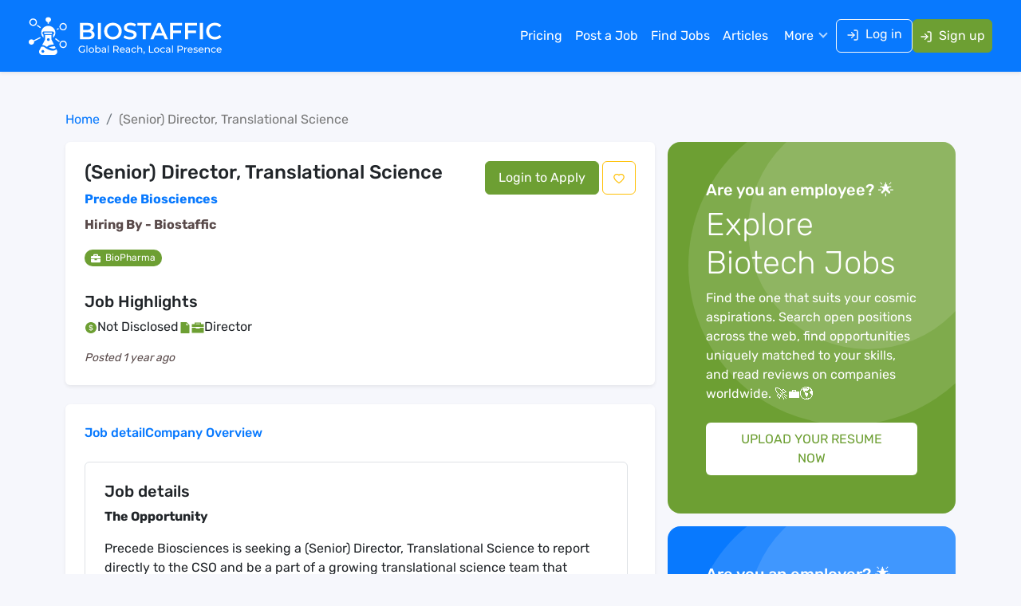

--- FILE ---
content_type: text/html; charset=utf-8
request_url: https://www.biostaffic.com/job/precede-biosciences-senior-director-translational-science
body_size: 11727
content:
<!DOCTYPE html><html lang="en"><head><meta charSet="utf-8"/><meta name="viewport" content="width=device-width"/><title>(Senior) Director, Translational Science Job, Greater Boston, USA - Precede Biosciences - Biostaffic</title><meta name="description" content="Explore (Senior) Director, Translational Science Job in Precede Biosciences at Greater Boston, USA. Apply Now!"/><meta name="keywords" content="(Senior) Director, Translational Science"/><link rel="canonical" href="https://www.biostaffic.com/job/precede-biosciences-senior-director-translational-science"/><meta name="robots" content="index, follow"/><meta name="googlebot" content="index, follow"/><meta name="bingbot" content="index, follow"/><meta property="og:locale" content="en_us"/><meta property="og:type" content="website"/><meta property="og:title" content="(Senior) Director, Translational Science Job, Greater Boston, USA - Precede Biosciences - Biostaffic"/><meta property="og:description" content="Explore (Senior) Director, Translational Science Job in Precede Biosciences at Greater Boston, USA. Apply Now!"/><meta property="og:url" content="https://www.biostaffic.com/job/precede-biosciences-senior-director-translational-science"/><meta property="og:site_name" content="Biostaffic"/><meta property="og:image" content="https://www.biostaffic.com/images/og-image.jpg"/><meta name="twitter:card" content="summary_large_image"/><meta name="twitter:site" content="@biostaffic"/><meta name="twitter:title" content="(Senior) Director, Translational Science Job, Greater Boston, USA - Precede Biosciences - Biostaffic"/><meta name="twitter:description" content="Explore (Senior) Director, Translational Science Job in Precede Biosciences at Greater Boston, USA. Apply Now!"/><meta name="twitter:image" content="https://www.biostaffic.com/images/og-image.jpg"/><script type="application/ld+json">{"@context":"https://schema.org","@type":"JobPosting","baseSalary":{"@type":"MonetaryAmount","minValue":null,"maxValue":null,"currency":"USD"},"datePosted":"2024-03-05T08:05:21.000000Z","validThrough":"2024-04-12T00:00:00.000000Z","description":"The Opportunity Precede Biosciences is seeking a (Senior) Director, Translational Science to report directly to the CSO and be a p...","hiringOrganization":{"@type":"Organization","name":"Precede Biosciences","url":"https://www.biostaffic.com/company/precede-biosciences","logo":"https://console.biostaffic.com/sitesetting_images/thumb/bio_straffic_logo.png"},"skills":"","directApply":true,"title":"(Senior) Director, Translational Science","url":"https://www.biostaffic.com/job/precede-biosciences-senior-director-translational-science","jobLocation":{"@type":"Place","address":{"@type":"PostalAddress","addressLocality":"","addressRegion":""}}}</script><link rel="preload" as="image" href="/images/logo_white.svg"/><meta name="next-head-count" content="23"/><link rel="icon" href="/favicon.ico"/><link rel="shortcut icon" href="/favicon.ico"/><link rel="apple-touch-icon" href="/favicon.ico"/><link rel="preconnect" href="https://www.googletagmanager.com"/><link rel="preconnect" href="//cdn.mouseflow.com"/><meta property="fb:app_id" content="281262368000647"/><link rel="preload" href="/_next/static/media/b34f3e3cae4c30bd-s.p.woff2" as="font" type="font/woff2" crossorigin="anonymous" data-next-font="size-adjust"/><link rel="preload" href="/_next/static/media/e1b37ef4a97b2f10-s.p.woff2" as="font" type="font/woff2" crossorigin="anonymous" data-next-font="size-adjust"/><link rel="preload" href="/_next/static/media/fbcc69a831887121-s.p.woff2" as="font" type="font/woff2" crossorigin="anonymous" data-next-font="size-adjust"/><link rel="preload" href="/_next/static/media/91a9083d5acf0247-s.p.woff2" as="font" type="font/woff2" crossorigin="anonymous" data-next-font="size-adjust"/><link rel="preload" href="/_next/static/css/f4e4e1040575a45a.css" as="style"/><link rel="stylesheet" href="/_next/static/css/f4e4e1040575a45a.css" data-n-g=""/><link rel="preload" href="/_next/static/css/3b368c4b06fafbba.css" as="style"/><link rel="stylesheet" href="/_next/static/css/3b368c4b06fafbba.css"/><link rel="preload" href="/_next/static/css/92bd81c9e87a045f.css" as="style"/><link rel="stylesheet" href="/_next/static/css/92bd81c9e87a045f.css"/><link rel="preload" href="/_next/static/css/6e0259a67d830819.css" as="style"/><link rel="stylesheet" href="/_next/static/css/6e0259a67d830819.css"/><noscript data-n-css=""></noscript><script defer="" nomodule="" src="/_next/static/chunks/polyfills-c67a75d1b6f99dc8.js"></script><script defer="" src="/_next/static/chunks/3676.a5b1b91a3d181bf7.js"></script><script defer="" src="/_next/static/chunks/68c0a17d-84766cbc05c98809.js"></script><script defer="" src="/_next/static/chunks/3f06fcd6-6ed8e5e57348bbe1.js"></script><script defer="" src="/_next/static/chunks/9973-efb4dd22f64cb3b8.js"></script><script defer="" src="/_next/static/chunks/2316.dc350dd8cabf8c73.js"></script><script defer="" src="/_next/static/chunks/9265-9e45406d69bb16ac.js"></script><script defer="" src="/_next/static/chunks/5535.237f82d367745ac8.js"></script><script defer="" src="/_next/static/chunks/5881-f4ae6336a4179f5f.js"></script><script defer="" src="/_next/static/chunks/4531.39de1f0c26e167d5.js"></script><script defer="" src="/_next/static/chunks/2874.58b646148a3d9c06.js"></script><script src="/_next/static/chunks/webpack-3de8b8e9e567a06f.js" defer=""></script><script src="/_next/static/chunks/framework-7d672d65659475da.js" defer=""></script><script src="/_next/static/chunks/main-35c0f908b8de5581.js" defer=""></script><script src="/_next/static/chunks/pages/_app-fb8bbf149cfa1f7b.js" defer=""></script><script src="/_next/static/chunks/pages/job/%5Bslug%5D-998b114131d2a50f.js" defer=""></script><script src="/_next/static/56Mnrr6i6CTN9go9p_pWo/_buildManifest.js" defer=""></script><script src="/_next/static/56Mnrr6i6CTN9go9p_pWo/_ssgManifest.js" defer=""></script><style id="__jsx-1874102461">body{font-family:'__rubik_71528b', '__rubik_Fallback_71528b'}</style></head><body><noscript><iframe src="https://www.googletagmanager.com/ns.html?id=GTM-TSMJP2HT" height="0" width="0" style="display:none;visibility:hidden"></iframe></noscript><div id="__next"><div class="Toastify"></div><header class="candidateheader_header__bQdKG candidateheader_header_sticky__lGa1D"><nav class="px-lg-4 py-2 py-lg-3 shadow-sm candidateheader_navbar__3XAPx navbar navbar-expand-lg navbar-dark bg-primary fixed-top"><div class="container-xxl"><a class="logo navbar-brand" href="/"><img alt="logo" width="250" height="50" decoding="async" data-nimg="1" class="candidateheader_logo_img__hcAeP" style="color:transparent" src="/images/logo_white.svg"/></a><button type="button" aria-label="Toggle navigation" class="navbar-toggler collapsed"><span class="navbar-toggler-icon"></span></button><div id="navbar-offcanvas" class="offcanvas offcanvas-start"><div class="justify-content-center offcanvas-header"><div><img alt="biostaffic icon" loading="lazy" width="50" height="50" decoding="async" data-nimg="1" style="color:transparent;width:auto;height:50px" src="/images/icon.svg"/></div><button type="button" class="btn-close" aria-label="Close"></button></div><div class="offcanvas-body"><div class="ms-auto gap-md-3 gap-1 align-items-lg-center navbar-nav"><a data-rr-ui-event-key="/pricing" class="candidateheader_menu_nav_link__Uc4Bo  nav-link" href="/pricing">Pricing</a><a data-rr-ui-event-key="/employer-login" class="candidateheader_menu_nav_link__Uc4Bo  nav-link" href="/employer-login">Post a Job</a><a data-rr-ui-event-key="/jobs" class="candidateheader_menu_nav_link__Uc4Bo  nav-link" href="/jobs">Find Jobs</a><a data-rr-ui-event-key="/articles" class="candidateheader_menu_nav_link__Uc4Bo  nav-link" href="/articles">Articles</a><div class="candidateheader_maindropdownbox__vnpDp dropdown"><button type="button" id="dropdown-basic" aria-expanded="false" class="border-0 w-100 candidateheader_menudropdownlink__EgQ7_ dropdown-toggle btn">More</button></div><div class="d-flex gap-2 gap-xl-3"><a data-rr-ui-event-key="/login-account" class="btn btn-outline-light candidateheader_loginbtn__OMW8O" href="/login-account"><svg stroke="currentColor" fill="none" stroke-width="2" viewBox="0 0 24 24" stroke-linecap="round" stroke-linejoin="round" class="me-2" height="1em" width="1em" xmlns="http://www.w3.org/2000/svg"><path d="M15 3h4a2 2 0 0 1 2 2v14a2 2 0 0 1-2 2h-4"></path><polyline points="10 17 15 12 10 7"></polyline><line x1="15" y1="12" x2="3" y2="12"></line></svg>Log in</a><a data-rr-ui-event-key="/register-account" class="btn btn-danger text-white px-2 nav-link" href="/register-account"><svg stroke="currentColor" fill="none" stroke-width="2" viewBox="0 0 24 24" stroke-linecap="round" stroke-linejoin="round" class="me-2" height="1em" width="1em" xmlns="http://www.w3.org/2000/svg"><path d="M15 3h4a2 2 0 0 1 2 2v14a2 2 0 0 1-2 2h-4"></path><polyline points="10 17 15 12 10 7"></polyline><line x1="15" y1="12" x2="3" y2="12"></line></svg>Sign up</a></div></div></div></div></div></nav></header><main><section class="py-lg-5 py-4"><div class="container"><div class="row g-3"><div class="col-lg-12"><nav aria-label="breadcrumb"><ol class="breadcrumb mb-0" itemType="https://schema.org/BreadcrumbList"><li class="breadcrumb-item" itemProp="itemListElement" itemscope="" itemType="https://schema.org/ListItem"><a itemProp="item" href="/"><span itemProp="name">Home</span></a><meta itemProp="position" content="1"/></li><li class="breadcrumb-item active" aria-current="page" itemProp="itemListElement" itemscope="" itemType="https://schema.org/ListItem"><a class="text-secondary" itemProp="item" href="/job/precede-biosciences-senior-director-translational-science"><span itemProp="name">(Senior) Director, Translational Science</span></a><meta itemProp="position" content="4"/></li></ol></nav></div><div class="col-lg-8"><div><div class="bg-white p-4 rounded shadow-sm"><div class="row g-3"><div class="col"><div class=""><h1 class="fs-4 text-dark">(Senior) Director, Translational Science</h1><div class="mb-2"><a target="_blank" class="text-primary fw-semibold d-inline-block" href="/company/precede-biosciences">Precede Biosciences</a></div><p class="fw-semibold">Hiring By - <!-- -->Biostaffic</p><p class="mb-3 "><span class="badge bg-danger fw-normal rounded-pill"><svg stroke="currentColor" fill="currentColor" stroke-width="0" viewBox="0 0 512 512" height="1em" width="1em" xmlns="http://www.w3.org/2000/svg"><path d="M320 336c0 8.84-7.16 16-16 16h-96c-8.84 0-16-7.16-16-16v-48H0v144c0 25.6 22.4 48 48 48h416c25.6 0 48-22.4 48-48V288H320v48zm144-208h-80V80c0-25.6-22.4-48-48-48H176c-25.6 0-48 22.4-48 48v48H48c-25.6 0-48 22.4-48 48v80h512v-80c0-25.6-22.4-48-48-48zm-144 0H192V96h128v32z"></path></svg>  <!-- -->BioPharma</span></p><p class="m-0"></p></div></div><div class="col-md-auto"><div class="text-start text-md-end"><button type="button" class="btn btn-danger px-3 py-2 me-1">Login to Apply</button><button type="button" class="btn btn-outline-warning py-2"><svg stroke="currentColor" fill="currentColor" stroke-width="0" viewBox="0 0 1024 1024" height="1em" width="1em" xmlns="http://www.w3.org/2000/svg"><path d="M923 283.6a260.04 260.04 0 0 0-56.9-82.8 264.4 264.4 0 0 0-84-55.5A265.34 265.34 0 0 0 679.7 125c-49.3 0-97.4 13.5-139.2 39-10 6.1-19.5 12.8-28.5 20.1-9-7.3-18.5-14-28.5-20.1-41.8-25.5-89.9-39-139.2-39-35.5 0-69.9 6.8-102.4 20.3-31.4 13-59.7 31.7-84 55.5a258.44 258.44 0 0 0-56.9 82.8c-13.9 32.3-21 66.6-21 101.9 0 33.3 6.8 68 20.3 103.3 11.3 29.5 27.5 60.1 48.2 91 32.8 48.9 77.9 99.9 133.9 151.6 92.8 85.7 184.7 144.9 188.6 147.3l23.7 15.2c10.5 6.7 24 6.7 34.5 0l23.7-15.2c3.9-2.5 95.7-61.6 188.6-147.3 56-51.7 101.1-102.7 133.9-151.6 20.7-30.9 37-61.5 48.2-91 13.5-35.3 20.3-70 20.3-103.3.1-35.3-7-69.6-20.9-101.9zM512 814.8S156 586.7 156 385.5C156 283.6 240.3 201 344.3 201c73.1 0 136.5 40.8 167.7 100.4C543.2 241.8 606.6 201 679.7 201c104 0 188.3 82.6 188.3 184.5 0 201.2-356 429.3-356 429.3z"></path></svg></button></div></div><div class="col-12"><div><h5 class="text-dark">Job Highlights</h5><div class="d-flex flex-wrap gap-3 mb-3"><div class="d-flex gap-2 "><div class="flex-shrink-0"><svg stroke="currentColor" fill="currentColor" stroke-width="0" viewBox="0 0 1024 1024" class="text-danger" height="1em" width="1em" xmlns="http://www.w3.org/2000/svg"><path d="M512 64C264.6 64 64 264.6 64 512s200.6 448 448 448 448-200.6 448-448S759.4 64 512 64zm22.3 665.2l.2 31.7c0 4.4-3.6 8.1-8 8.1h-28.4c-4.4 0-8-3.6-8-8v-31.4C401.3 723 359.5 672.4 355 617.4c-.4-4.7 3.3-8.7 8-8.7h46.2c3.9 0 7.3 2.8 7.9 6.6 5.1 31.7 29.8 55.4 74.1 61.3V533.9l-24.7-6.3c-52.3-12.5-102.1-45.1-102.1-112.7 0-72.9 55.4-112.1 126.2-119v-33c0-4.4 3.6-8 8-8h28.1c4.4 0 8 3.6 8 8v32.7c68.5 6.9 119.9 46.9 125.9 109.2.5 4.7-3.2 8.8-8 8.8h-44.9c-4 0-7.4-3-7.9-6.9-4-29.2-27.4-53-65.5-58.2v134.3l25.4 5.9c64.8 16 108.9 47 108.9 116.4 0 75.3-56 117.3-134.3 124.1zM426.6 410.3c0 25.4 15.7 45.1 49.5 57.3 4.7 1.9 9.4 3.4 15 5v-124c-36.9 4.7-64.5 25.4-64.5 61.7zm116.5 135.2c-2.8-.6-5.6-1.3-8.8-2.2V677c42.6-3.8 72-27.2 72-66.4 0-30.7-15.9-50.7-63.2-65.1z"></path></svg></div><div><p class="text-dark mb-0">Not Disclosed</p></div></div><div class="d-flex gap-2"><div class="flex-shrink-0"><svg stroke="currentColor" fill="currentColor" stroke-width="0" viewBox="0 0 1024 1024" class="text-danger" height="1em" width="1em" xmlns="http://www.w3.org/2000/svg"><path d="M854.6 288.7c6 6 9.4 14.1 9.4 22.6V928c0 17.7-14.3 32-32 32H192c-17.7 0-32-14.3-32-32V96c0-17.7 14.3-32 32-32h424.7c8.5 0 16.7 3.4 22.7 9.4l215.2 215.3zM790.2 326L602 137.8V326h188.2z"></path></svg></div><div class="flex-grow-1"></div></div><div class="d-flex gap-2 "><div class="flex-shrink-0"><svg stroke="currentColor" fill="currentColor" stroke-width="0" viewBox="0 0 512 512" class="text-danger" height="1em" width="1em" xmlns="http://www.w3.org/2000/svg"><path d="M336 288H176v-32H16v196a12 12 0 0 0 12 12h456a12 12 0 0 0 12-12V256H336zm160-164a12 12 0 0 0-12-12H384V56a8 8 0 0 0-8-8H136a8 8 0 0 0-8 8v56H28a12 12 0 0 0-12 12v100h480zm-152-12H168V88h176z"></path></svg></div><div><p class="text-dark mb-0">Director</p></div></div></div><div class="small fst-italic">Posted <!-- -->1 year ago</div></div></div></div></div><div class="mt-4 p-4 bg-white rounded shadow-sm jobdetail_jobdetailsticky__gii9M"><div><div class="mb-3"><ul class="menu jobdetail_scrollspylinksul__NePIG"><li class=""><a href="#section_1">Job detail</a></li><li class=""><a href="#section_2">Company Overview</a></li></ul></div><div id="scrollable-div" class="contentsection jobdetail_scrollspysectionparent__Y5Hsv jobdetail_increaseheight__JQtAN"><div class="p-4 border rounded" id="section_1"><h5 class="text-dark">Job details</h5><div class="text-dark mb-2"><p><strong>The Opportunity </strong></p><p>Precede Biosciences is seeking a (Senior) Director, Translational Science to report directly to the CSO and be a part of a growing translational science team that defines and owns the scientific strategy, including experimental design, execution, and collaboration with external partners such as leading academic researchers and biopharmaceutical companies. </p><p>About Us </p><p>We are pioneering an advanced, minimally invasive, comprehensive epigenomics platform with the potential to profoundly impact the research and development of new medicines and the use of approved medicines in clinical practice across a number of conditions, including cancer. More information on our company and platform can be found on our company website and in our recent publication in Nature Medicine. </p><p>We care deeply about creating a place where folks can do their best work from the start and have intentionally created an environment that is defined by purpose, teamwork, and excellence. This means nurturing team spirit, facing challenges together, collaboratively solving complex problems, while also ensuring a strong focus on individual initiative, accountability, and delivery. </p><p><br></p><p><strong>Your Role</strong></p><ul><li>Work closely with the CSO and the rest of the translational sciences team, contribute to the development of the Precede scientific strategy including the identification of key scientific questions that need to be prioritized </li><li>Own the development of the strategy in select disease indications, against specific targets, and covering specific therapeutic modalities as defined together with the CSO and translational team </li><li>Collaborate to design and drive execution of impactful studies that assess the utility of Precede’s unique epigenomic liquid biopsy platform to inform drug development and clinical decision-making </li><li>Develop and maintain collaborative partnerships with investigators and biopharmaceutical companies, working together with CSO, the head of external research and partnerships, and the business development team </li><li>Contribute to the analysis, interpretation, and communication of scientific and clinical data, including communication at major scientific meetings. </li><li>Deepen your knowledge of science, of current and future potential applications, and conduct diligence to understand the evolving landscape of diagnostics and biomarkers. </li><li>Establish strong cross-functional relationships to enable superior performance against scientific and company objectives, including team members across computational biology, assay development, business development, and operations. </li></ul><p><br></p><p><strong>Who You Are</strong></p><ul><li>Great teammate who is passionate about impacting the lives of others positively </li><li>M.D. or Ph.D. with a focus on cancer biology or a related field </li><li>Industry professional with at least 5 years of oncology experience in drug development or diagnostic development in the biotechnology or pharmaceutical industry </li><li>Knowledgeable with applied experience in clinical research design, statistical methods, and regulatory requirements for diagnostics and therapeutics </li><li>Published author with track record of peer-reviewed publications and presentations </li><li>Builder of effective relationships with internal teams and external partners in academia, industry, and regulatory agencies to enable effective strategy development and execution </li><li>Strategic and operational thinker with a strong bias for action </li><li>There is no job too big or too small; you have a resourceful“roll up your sleeves” approach to your work; you prioritize team success; and you set a high standard for yourself and others </li><li>Experience working in the field of epigenomics is considered a plus </li></ul><p><br></p><p>We believe in building an inclusive and balanced team. We also know meeting every single-exact-criteria can get in the way of meeting stellar folks. Please don’t hesitate to apply! </p><p>Precede Biosciences is an equal opportunity employer. We do not discriminate in regard to race, color, religion, national origin, age, sex, sexual orientation, gender identity, marital status, ancestry, physical or mental disability, veteran status, or any other legally protected characteristics.</p></div><div class="mb-2"><p class="mb-1 text-dark fw-semibold">Benefits Offered?</p><ul><li class="text-dark">No</li></ul></div><div class="mb-2"><p class="mb-1 text-dark fw-semibold">Bonus Offered?</p><ul><li class="text-dark">No</li></ul></div><div class="mb-2"><p class="mb-1 text-dark fw-semibold">Travel Required?</p><ul><li class="text-dark">No</li></ul></div><div class="mb-2"><p class="mb-1 text-dark fw-semibold">Location:</p><ul><li class="text-dark"></li></ul></div><div class="mb-2"><p class="mb-1 text-dark fw-semibold">Experience:</p><ul><li class="text-dark">Director</li></ul></div><div class="mb-2"><p class="mb-1 text-dark fw-semibold">Global Experience Needed?</p><ul><li class="text-dark">No</li></ul></div><div class="mb-2"><p class="mb-1 text-dark fw-semibold">Specialized Experience Needed?</p><ul><li class="text-dark">No</li></ul></div><div><p class="mb-2 text-dark fw-semibold">Apply before:</p><ul><li class="text-dark">Apr 12, 2024</li></ul></div></div><div class="p-4 border rounded mt-3" id="section_2"><h5 class="text-dark">Company Overview</h5><div class="text-dark"><div class="border-bottom pb-4"><div class="d-flex align-items-center"><div class="flex-shrink-0 me-3"><img src="https://production-biostaffic-media.s3.amazonaws.com/company-logos/Precede-Biosciences.png" style="width:75px" alt="Precede Biosciences"/></div><div class="flex-grow-1"><h5>Precede Biosciences</h5><p>Current Openings: <!-- -->0</p></div></div></div><div class="my-3">We've experienced the significant gaps in our collective ability, as a medical and research community, to access and understand disease-defining biology when it matters most. To address this, we've developed a simple blood test uncovers actionable disease-defining transcriptional biology.   Our unique genome-wide platform profiles circulating chromatin and the DNA methylome to deliver resolution into the dynamic activity of individual genes and pathways in diseased tissues from just 1mL of plasma.   By partnering with developers of new medicines and advancing our own diagnostic tests, we’re working towards a world where new medicine development efforts succeed more frequently, and where anyone can receive a minimally invasive diagnosis and treatment that’s precise to the biology of their disease.</div></div></div></div></div></div></div></div><div class="col-lg-4"><div><div class="employercard_biotechnology_div__8WrMB bg-danger p-3 p-lg-5 mb-3 rounded-4"><h5 class="h5 text-white mb-2">Are you an employee? 🌟</h5><h5 class="text-white fs-1 fw-light mb-2 employercard_min_height__bfOLG">Explore Biotech Jobs</h5><p class="text-white mb-3 mb-lg-4">Find the one that suits your cosmic aspirations. Search open positions across the web, find opportunities uniquely matched to your skills, and read reviews on companies worldwide. 🚀💼🌎</p><div class="employercard_hiring_btn__2fyRD"><a class="btn bg-white py-2 text-danger px-4" href="/register">UPLOAD YOUR RESUME NOW</a></div></div><div class="employercard_biotechnology_div__8WrMB bg-primary p-3 p-lg-5 mb-3 rounded-4"><h3 class="h5 text-white mb-2">Are you an employer? 🌟</h3><h4 class="text-white fs-1 fw-light mb-2 employercard_min_height__bfOLG">Hire Top Talent in the Biotechnology Industry.</h4><p class="text-white mb-3 mb-lg-4">Post jobs, search for stellar candidates, and conduct the complete hiring process—all from your desktop or mobile phone. 🚀🔬👩‍🚀</p><div class="employercard_hiring_btn__2fyRD"><a class="btn bg-white py-2 text-primary px-4" href="/employer-signup">START HIRING NOW</a></div></div></div></div></div></div></section></main><footer class="footer bg-primary"><div class="py-4 py-lg-5"><div class="container-fluid px-xl-5"><div class="row justify-content-between"><div class="col-md-6 col-lg-3 mb-4 mb-lg-0 text-center text-sm-start"><div class="candidatefooter_footer_div__tUgpZ small"><img alt="white_logo" width="300" height="60" decoding="async" data-nimg="1" class="img-fluid pb-4" style="color:transparent" src="/images/logo_white.svg"/><p class="text-white">Uniting Elite Minds to Drive Clinical Research Triumphs.</p><p class="text-white mb-2"><span class="pe-1 fw-bold">Email :</span><a href="mailto: undefined" class="text-white"></a></p></div></div><div class="col-md-6 col-lg-2 mb-4 mb-lg-0"><div class="candidatefooter_footer_menu___6X9z"><p class="h5 text-white mb-3 mb-lg-4">For Job Seekers</p><ul class="list-unstyled d-flex flex-wrap gap-2"><li><a class="text-decoration-none d-flex gap-2" href="/login"><span class="flex-shrink-0"><svg stroke="currentColor" fill="currentColor" stroke-width="0" viewBox="0 0 16 16" height="1em" width="1em" xmlns="http://www.w3.org/2000/svg"><path fill-rule="evenodd" d="M4.646 1.646a.5.5 0 0 1 .708 0l6 6a.5.5 0 0 1 0 .708l-6 6a.5.5 0 0 1-.708-.708L10.293 8 4.646 2.354a.5.5 0 0 1 0-.708z"></path></svg></span><div>Login</div></a></li><li><a class="text-decoration-none d-flex gap-2" href="/register"><span class="flex-shrink-0"><svg stroke="currentColor" fill="currentColor" stroke-width="0" viewBox="0 0 16 16" height="1em" width="1em" xmlns="http://www.w3.org/2000/svg"><path fill-rule="evenodd" d="M4.646 1.646a.5.5 0 0 1 .708 0l6 6a.5.5 0 0 1 0 .708l-6 6a.5.5 0 0 1-.708-.708L10.293 8 4.646 2.354a.5.5 0 0 1 0-.708z"></path></svg></span><div>Register</div></a></li><li><a class="text-decoration-none d-flex gap-2" href="/jobs"><span class="flex-shrink-0"><svg stroke="currentColor" fill="currentColor" stroke-width="0" viewBox="0 0 16 16" height="1em" width="1em" xmlns="http://www.w3.org/2000/svg"><path fill-rule="evenodd" d="M4.646 1.646a.5.5 0 0 1 .708 0l6 6a.5.5 0 0 1 0 .708l-6 6a.5.5 0 0 1-.708-.708L10.293 8 4.646 2.354a.5.5 0 0 1 0-.708z"></path></svg></span><div>Find Jobs</div></a></li><li><a class="text-decoration-none d-flex gap-2" href="/browse-companies"><span class="flex-shrink-0"><svg stroke="currentColor" fill="currentColor" stroke-width="0" viewBox="0 0 16 16" height="1em" width="1em" xmlns="http://www.w3.org/2000/svg"><path fill-rule="evenodd" d="M4.646 1.646a.5.5 0 0 1 .708 0l6 6a.5.5 0 0 1 0 .708l-6 6a.5.5 0 0 1-.708-.708L10.293 8 4.646 2.354a.5.5 0 0 1 0-.708z"></path></svg></span><div>Browse Companies</div></a></li><li><a class="text-decoration-none d-flex gap-2" href="/browse-jobs"><span class="flex-shrink-0"><svg stroke="currentColor" fill="currentColor" stroke-width="0" viewBox="0 0 16 16" height="1em" width="1em" xmlns="http://www.w3.org/2000/svg"><path fill-rule="evenodd" d="M4.646 1.646a.5.5 0 0 1 .708 0l6 6a.5.5 0 0 1 0 .708l-6 6a.5.5 0 0 1-.708-.708L10.293 8 4.646 2.354a.5.5 0 0 1 0-.708z"></path></svg></span><div>Browse Jobs</div></a></li><li><a class="text-decoration-none d-flex gap-2" href="/faq"><span class="flex-shrink-0"><svg stroke="currentColor" fill="currentColor" stroke-width="0" viewBox="0 0 16 16" height="1em" width="1em" xmlns="http://www.w3.org/2000/svg"><path fill-rule="evenodd" d="M4.646 1.646a.5.5 0 0 1 .708 0l6 6a.5.5 0 0 1 0 .708l-6 6a.5.5 0 0 1-.708-.708L10.293 8 4.646 2.354a.5.5 0 0 1 0-.708z"></path></svg></span><div>FAQs</div></a></li><li><a class="text-decoration-none d-flex gap-2" href="/training"><span class="flex-shrink-0"><svg stroke="currentColor" fill="currentColor" stroke-width="0" viewBox="0 0 16 16" height="1em" width="1em" xmlns="http://www.w3.org/2000/svg"><path fill-rule="evenodd" d="M4.646 1.646a.5.5 0 0 1 .708 0l6 6a.5.5 0 0 1 0 .708l-6 6a.5.5 0 0 1-.708-.708L10.293 8 4.646 2.354a.5.5 0 0 1 0-.708z"></path></svg></span><div>Training Resources</div></a></li></ul></div></div><div class="col-lg-2 mb-4 mb-lg-0"><div class="candidatefooter_footer_menu___6X9z"><p class="h5 text-white mb-3 mb-lg-4">For Employers</p><ul class="list-unstyled d-flex flex-wrap gap-2"><li><a class="text-decoration-none d-flex gap-2" href="/employer-login"><span class="flex-shrink-0"><svg stroke="currentColor" fill="currentColor" stroke-width="0" viewBox="0 0 16 16" height="1em" width="1em" xmlns="http://www.w3.org/2000/svg"><path fill-rule="evenodd" d="M4.646 1.646a.5.5 0 0 1 .708 0l6 6a.5.5 0 0 1 0 .708l-6 6a.5.5 0 0 1-.708-.708L10.293 8 4.646 2.354a.5.5 0 0 1 0-.708z"></path></svg></span><div>Login</div></a></li><li><a class="text-decoration-none d-flex gap-2" href="/employer-signup"><span class="flex-shrink-0"><svg stroke="currentColor" fill="currentColor" stroke-width="0" viewBox="0 0 16 16" height="1em" width="1em" xmlns="http://www.w3.org/2000/svg"><path fill-rule="evenodd" d="M4.646 1.646a.5.5 0 0 1 .708 0l6 6a.5.5 0 0 1 0 .708l-6 6a.5.5 0 0 1-.708-.708L10.293 8 4.646 2.354a.5.5 0 0 1 0-.708z"></path></svg></span><div>Register</div></a></li><li><a class="text-decoration-none d-flex gap-2" href="/employer-job-posting"><span class="flex-shrink-0"><svg stroke="currentColor" fill="currentColor" stroke-width="0" viewBox="0 0 16 16" height="1em" width="1em" xmlns="http://www.w3.org/2000/svg"><path fill-rule="evenodd" d="M4.646 1.646a.5.5 0 0 1 .708 0l6 6a.5.5 0 0 1 0 .708l-6 6a.5.5 0 0 1-.708-.708L10.293 8 4.646 2.354a.5.5 0 0 1 0-.708z"></path></svg></span><div>Post Job</div></a></li><li><a class="text-decoration-none d-flex gap-2" href="/pricing"><span class="flex-shrink-0"><svg stroke="currentColor" fill="currentColor" stroke-width="0" viewBox="0 0 16 16" height="1em" width="1em" xmlns="http://www.w3.org/2000/svg"><path fill-rule="evenodd" d="M4.646 1.646a.5.5 0 0 1 .708 0l6 6a.5.5 0 0 1 0 .708l-6 6a.5.5 0 0 1-.708-.708L10.293 8 4.646 2.354a.5.5 0 0 1 0-.708z"></path></svg></span><div>Pricing</div></a></li><li><a class="text-decoration-none d-flex gap-2" href="/faq-employer"><span class="flex-shrink-0"><svg stroke="currentColor" fill="currentColor" stroke-width="0" viewBox="0 0 16 16" height="1em" width="1em" xmlns="http://www.w3.org/2000/svg"><path fill-rule="evenodd" d="M4.646 1.646a.5.5 0 0 1 .708 0l6 6a.5.5 0 0 1 0 .708l-6 6a.5.5 0 0 1-.708-.708L10.293 8 4.646 2.354a.5.5 0 0 1 0-.708z"></path></svg></span><div>FAQs</div></a></li></ul></div></div><div class="col-lg-4"><div class="row"><div class="col-12"><div><p class="h5 text-white mb-3 mb-lg-4">Helpful Resources</p></div></div><div class="col-md-6"><div class="candidatefooter_footer_menu___6X9z"><ul class="list-unstyled d-flex flex-wrap gap-2"><li><a class="text-decoration-none d-flex gap-2" href="/about"><span class="flex-shrink-0"><svg stroke="currentColor" fill="currentColor" stroke-width="0" viewBox="0 0 16 16" height="1em" width="1em" xmlns="http://www.w3.org/2000/svg"><path fill-rule="evenodd" d="M4.646 1.646a.5.5 0 0 1 .708 0l6 6a.5.5 0 0 1 0 .708l-6 6a.5.5 0 0 1-.708-.708L10.293 8 4.646 2.354a.5.5 0 0 1 0-.708z"></path></svg></span><div>About Us</div></a></li><li><a class="text-decoration-none d-flex gap-2" href="/contact"><span class="flex-shrink-0"><svg stroke="currentColor" fill="currentColor" stroke-width="0" viewBox="0 0 16 16" height="1em" width="1em" xmlns="http://www.w3.org/2000/svg"><path fill-rule="evenodd" d="M4.646 1.646a.5.5 0 0 1 .708 0l6 6a.5.5 0 0 1 0 .708l-6 6a.5.5 0 0 1-.708-.708L10.293 8 4.646 2.354a.5.5 0 0 1 0-.708z"></path></svg></span><div>Contact Us</div></a></li><li><a class="text-decoration-none d-flex gap-2" href="/articles"><span class="flex-shrink-0"><svg stroke="currentColor" fill="currentColor" stroke-width="0" viewBox="0 0 16 16" height="1em" width="1em" xmlns="http://www.w3.org/2000/svg"><path fill-rule="evenodd" d="M4.646 1.646a.5.5 0 0 1 .708 0l6 6a.5.5 0 0 1 0 .708l-6 6a.5.5 0 0 1-.708-.708L10.293 8 4.646 2.354a.5.5 0 0 1 0-.708z"></path></svg></span><div>Articles</div></a></li><li><button type="button" class="text-decoration-none d-flex gap-2"><span class="flex-shrink-0"><svg stroke="currentColor" fill="currentColor" stroke-width="0" viewBox="0 0 16 16" height="1em" width="1em" xmlns="http://www.w3.org/2000/svg"><path fill-rule="evenodd" d="M4.646 1.646a.5.5 0 0 1 .708 0l6 6a.5.5 0 0 1 0 .708l-6 6a.5.5 0 0 1-.708-.708L10.293 8 4.646 2.354a.5.5 0 0 1 0-.708z"></path></svg></span><div>Advertise With Us</div></button></li><li><a class="text-decoration-none d-flex gap-2" href="/privacy-policy"><span class="flex-shrink-0"><svg stroke="currentColor" fill="currentColor" stroke-width="0" viewBox="0 0 16 16" height="1em" width="1em" xmlns="http://www.w3.org/2000/svg"><path fill-rule="evenodd" d="M4.646 1.646a.5.5 0 0 1 .708 0l6 6a.5.5 0 0 1 0 .708l-6 6a.5.5 0 0 1-.708-.708L10.293 8 4.646 2.354a.5.5 0 0 1 0-.708z"></path></svg></span><div>Privacy Policy</div></a></li></ul></div></div><div class="col-12 col-md-6 mt-2 mt-md-0"><div class="candidatefooter_footer_menu___6X9z candidatefooter_footer_menu4__jFQON"><ul class="list-unstyled d-sm-flex flex-sm-wrap gap-2"><li><a class="text-decoration-none d-flex gap-2" href="/terms-of-service"><span class="flex-shrink-0"><svg stroke="currentColor" fill="currentColor" stroke-width="0" viewBox="0 0 16 16" height="1em" width="1em" xmlns="http://www.w3.org/2000/svg"><path fill-rule="evenodd" d="M4.646 1.646a.5.5 0 0 1 .708 0l6 6a.5.5 0 0 1 0 .708l-6 6a.5.5 0 0 1-.708-.708L10.293 8 4.646 2.354a.5.5 0 0 1 0-.708z"></path></svg></span><div>Terms of Service</div></a></li><li><a class="text-decoration-none d-flex gap-2" href="/dpa"><span class="flex-shrink-0"><svg stroke="currentColor" fill="currentColor" stroke-width="0" viewBox="0 0 16 16" height="1em" width="1em" xmlns="http://www.w3.org/2000/svg"><path fill-rule="evenodd" d="M4.646 1.646a.5.5 0 0 1 .708 0l6 6a.5.5 0 0 1 0 .708l-6 6a.5.5 0 0 1-.708-.708L10.293 8 4.646 2.354a.5.5 0 0 1 0-.708z"></path></svg></span><div>Data Processing Agreement (DPA)</div></a></li><li><a class="text-decoration-none d-flex gap-2" href="/cookies-policy"><span class="flex-shrink-0"><svg stroke="currentColor" fill="currentColor" stroke-width="0" viewBox="0 0 16 16" height="1em" width="1em" xmlns="http://www.w3.org/2000/svg"><path fill-rule="evenodd" d="M4.646 1.646a.5.5 0 0 1 .708 0l6 6a.5.5 0 0 1 0 .708l-6 6a.5.5 0 0 1-.708-.708L10.293 8 4.646 2.354a.5.5 0 0 1 0-.708z"></path></svg></span><div>Cookies Policy</div></a></li><li><a target="_blank" class="text-decoration-none d-flex gap-2" href="https://support.biostaffic.com/"><span class="flex-shrink-0"><svg stroke="currentColor" fill="currentColor" stroke-width="0" viewBox="0 0 16 16" height="1em" width="1em" xmlns="http://www.w3.org/2000/svg"><path fill-rule="evenodd" d="M4.646 1.646a.5.5 0 0 1 .708 0l6 6a.5.5 0 0 1 0 .708l-6 6a.5.5 0 0 1-.708-.708L10.293 8 4.646 2.354a.5.5 0 0 1 0-.708z"></path></svg></span><div>Support</div></a></li></ul></div></div></div></div></div><div class="d-flex flex-wrap justify-content-center mt-4"><div class="col-12 col-md-auto"><h6 class="fw-normal text-white">Get Candidate App:<!-- --> </h6><div class="d-flex align-items-center"><div class="me-md-2"><a target="_blank" href="https://play.google.com/store/apps/details?id=com.biostaffic.candidate"><img alt="play store" loading="lazy" width="150" height="40" decoding="async" data-nimg="1" class="img-fluid" style="color:transparent" srcSet="/_next/image?url=%2Fimages%2Fandroid.png&amp;w=256&amp;q=75 1x, /_next/image?url=%2Fimages%2Fandroid.png&amp;w=384&amp;q=75 2x" src="/_next/image?url=%2Fimages%2Fandroid.png&amp;w=384&amp;q=75"/></a></div><div class=""><a target="_blank" href="https://apps.apple.com/in/app/biostaffic-candidate/id6474424739"><img alt="app store" loading="lazy" width="150" height="40" decoding="async" data-nimg="1" class="img-fluid" style="color:transparent" srcSet="/_next/image?url=%2Fimages%2Fapp-store.png&amp;w=256&amp;q=75 1x, /_next/image?url=%2Fimages%2Fapp-store.png&amp;w=384&amp;q=75 2x" src="/_next/image?url=%2Fimages%2Fapp-store.png&amp;w=384&amp;q=75"/></a></div><div class="border-end border-white pe-md-4 me-md-4 d-none d-md-block" style="width:1px;height:40px"></div></div></div><div class="col-12 col-md-auto mt-3 mt-md-0"><h6 class="fw-normal text-white me-2">Get Employer App:<!-- --> </h6><div class="d-flex align-items-center"><div class="me-2"><a target="_blank" href="https://play.google.com/store/apps/details?id=com.biostaffic.employer"><img alt="play store" loading="lazy" width="150" height="60" decoding="async" data-nimg="1" class="img-fluid pb-4" style="color:transparent" srcSet="/_next/image?url=%2Fimages%2Fandroid.png&amp;w=256&amp;q=75 1x, /_next/image?url=%2Fimages%2Fandroid.png&amp;w=384&amp;q=75 2x" src="/_next/image?url=%2Fimages%2Fandroid.png&amp;w=384&amp;q=75"/></a></div><div class=""><a target="_blank" href="https://apps.apple.com/in/app/biostaffic-employer/id6474335521"><img alt="app store" loading="lazy" width="150" height="60" decoding="async" data-nimg="1" class="img-fluid pb-4" style="color:transparent" srcSet="/_next/image?url=%2Fimages%2Fapp-store.png&amp;w=256&amp;q=75 1x, /_next/image?url=%2Fimages%2Fapp-store.png&amp;w=384&amp;q=75 2x" src="/_next/image?url=%2Fimages%2Fapp-store.png&amp;w=384&amp;q=75"/></a></div></div></div></div></div></div><div class="candidatefooter_bottom_footer__WwQpi text-center py-3 py-lg-4"><div class="container-fluid px-xl-5"><div class="row align-items-center"><div class="col-md-9"><div class="text-md-start text-center pb-3 pb-md-0"><p class="text-white m-0">©Copyright <!-- -->2026<!-- --> Biostaffic | All Rights Reserved</p></div></div><div class="col-md-3"><div class="candidatefooter_social_link__3P_P8  pb-2 pb-lg-0"><ul class="list-unstyled d-flex gap-3 m-0 justify-content-center justify-content-lg-end"></ul></div></div></div></div></div></footer></div><script id="__NEXT_DATA__" type="application/json">{"props":{"pageProps":{"jobDetailsData":[{"status":"fulfilled","endpointName":"getJobDetails","requestId":"iqvFa52vwodMACxl8REmY","originalArgs":{"slug":"precede-biosciences-senior-director-translational-science"},"startedTimeStamp":1769770901753,"data":{"status":"success","success":true,"message":"Job details.","job":{"id":7742,"company_id":26,"posted_for":1182,"salary_from":null,"salary_to":null,"salary_currency":null,"slug":"precede-biosciences-senior-director-translational-science","job_url":"https://www.linkedin.com/jobs/view/senior-director-translational-science-at-precede-biosciences-3835353709?refId=NDEvznJuIwJQfnAwdEeeBA%3D%3D\u0026trackingId=RP3SKF1K8s2XepBQBVvPyw%3D%3D\u0026position=19\u0026pageNum=16\u0026trk=public_jobs_jserp-result_search-card","created_at":"2024-03-05T08:05:21.000000Z","expiry_date":"2024-04-12T00:00:00.000000Z","job_description":"\u003cp\u003e\u003cstrong\u003eThe Opportunity \u003c/strong\u003e\u003c/p\u003e\u003cp\u003ePrecede Biosciences is seeking a (Senior) Director, Translational Science to report directly to the CSO and be a part of a growing translational science team that defines and owns the scientific strategy, including experimental design, execution, and collaboration with external partners such as leading academic researchers and biopharmaceutical companies. \u003c/p\u003e\u003cp\u003eAbout Us \u003c/p\u003e\u003cp\u003eWe are pioneering an advanced, minimally invasive, comprehensive epigenomics platform with the potential to profoundly impact the research and development of new medicines and the use of approved medicines in clinical practice across a number of conditions, including cancer. More information on our company and platform can be found on our company website and in our recent publication in Nature Medicine. \u003c/p\u003e\u003cp\u003eWe care deeply about creating a place where folks can do their best work from the start and have intentionally created an environment that is defined by purpose, teamwork, and excellence. This means nurturing team spirit, facing challenges together, collaboratively solving complex problems, while also ensuring a strong focus on individual initiative, accountability, and delivery. \u003c/p\u003e\u003cp\u003e\u003cbr\u003e\u003c/p\u003e\u003cp\u003e\u003cstrong\u003eYour Role\u003c/strong\u003e\u003c/p\u003e\u003cul\u003e\u003cli\u003eWork closely with the CSO and the rest of the translational sciences team, contribute to the development of the Precede scientific strategy including the identification of key scientific questions that need to be prioritized \u003c/li\u003e\u003cli\u003eOwn the development of the strategy in select disease indications, against specific targets, and covering specific therapeutic modalities as defined together with the CSO and translational team \u003c/li\u003e\u003cli\u003eCollaborate to design and drive execution of impactful studies that assess the utility of Precede’s unique epigenomic liquid biopsy platform to inform drug development and clinical decision-making \u003c/li\u003e\u003cli\u003eDevelop and maintain collaborative partnerships with investigators and biopharmaceutical companies, working together with CSO, the head of external research and partnerships, and the business development team \u003c/li\u003e\u003cli\u003eContribute to the analysis, interpretation, and communication of scientific and clinical data, including communication at major scientific meetings. \u003c/li\u003e\u003cli\u003eDeepen your knowledge of science, of current and future potential applications, and conduct diligence to understand the evolving landscape of diagnostics and biomarkers. \u003c/li\u003e\u003cli\u003eEstablish strong cross-functional relationships to enable superior performance against scientific and company objectives, including team members across computational biology, assay development, business development, and operations. \u003c/li\u003e\u003c/ul\u003e\u003cp\u003e\u003cbr\u003e\u003c/p\u003e\u003cp\u003e\u003cstrong\u003eWho You Are\u003c/strong\u003e\u003c/p\u003e\u003cul\u003e\u003cli\u003eGreat teammate who is passionate about impacting the lives of others positively \u003c/li\u003e\u003cli\u003eM.D. or Ph.D. with a focus on cancer biology or a related field \u003c/li\u003e\u003cli\u003eIndustry professional with at least 5 years of oncology experience in drug development or diagnostic development in the biotechnology or pharmaceutical industry \u003c/li\u003e\u003cli\u003eKnowledgeable with applied experience in clinical research design, statistical methods, and regulatory requirements for diagnostics and therapeutics \u003c/li\u003e\u003cli\u003ePublished author with track record of peer-reviewed publications and presentations \u003c/li\u003e\u003cli\u003eBuilder of effective relationships with internal teams and external partners in academia, industry, and regulatory agencies to enable effective strategy development and execution \u003c/li\u003e\u003cli\u003eStrategic and operational thinker with a strong bias for action \u003c/li\u003e\u003cli\u003eThere is no job too big or too small; you have a resourceful“roll up your sleeves” approach to your work; you prioritize team success; and you set a high standard for yourself and others \u003c/li\u003e\u003cli\u003eExperience working in the field of epigenomics is considered a plus \u003c/li\u003e\u003c/ul\u003e\u003cp\u003e\u003cbr\u003e\u003c/p\u003e\u003cp\u003eWe believe in building an inclusive and balanced team. We also know meeting every single-exact-criteria can get in the way of meeting stellar folks. Please don’t hesitate to apply! \u003c/p\u003e\u003cp\u003ePrecede Biosciences is an equal opportunity employer. We do not discriminate in regard to race, color, religion, national origin, age, sex, sexual orientation, gender identity, marital status, ancestry, physical or mental disability, veteran status, or any other legally protected characteristics.\u003c/p\u003e","interview_type_role":null,"remote_job":0,"city_id":"","state_id":"","country_id":0,"functional_area_id":null,"job_shift_id":null,"category_id":null,"subcategory_id":null,"travel_frequency":null,"bonus_offered":0,"benefits_offered":0,"travel_required":0,"employer_type":null,"title":"(Senior) Director, Translational Science","length_of_position":null,"location":"Greater Boston, USA","job_experience_id":3,"salary_range":null,"therapeutic_area":null,"global_experience_needed":null,"mode_of_administration":null,"patient_population":null,"phase":null,"specialized_experience_needed":0,"updated_at":"2024-03-05T08:05:21.000000Z","hide_salary":0,"is_active":1,"is_freelance":0,"num_of_positions":null,"qr_code":"https://console.biostaffic.com/qr_code","is_featured":0,"position_type":"3","pay_type_id":null,"per":null,"salary_period_id":null,"max_applicants":"10","applicants_left":"10","profile_type":2,"job_skills_value":"","converted_pay_range":"","apply_before":"Apr 12, 2024","job_location":"","formatted_date":"Mar 05, 2024 12:05 AM","human_date":"1 year ago","short_job_description":"The Opportunity Precede Biosciences is seeking a (Senior) Director, Translational Science to report directly to the CSO and be a p...","applied_users":[],"job_expired_status":1,"company_posted_jobs":0,"country":null,"sa":{"id":1182,"slug":"precede-biosciences","logo":"https://production-biostaffic-media.s3.amazonaws.com/company-logos/Precede-Biosciences.png","name":"Precede Biosciences","parent_id":null,"about_company":"We've experienced the significant gaps in our collective ability, as a medical and research community, to access and understand disease-defining biology when it matters most. To address this, we've developed a simple blood test uncovers actionable disease-defining transcriptional biology.   Our unique genome-wide platform profiles circulating chromatin and the DNA methylome to deliver resolution into the dynamic activity of individual genes and pathways in diseased tissues from just 1mL of plasma.   By partnering with developers of new medicines and advancing our own diagnostic tests, we’re working towards a world where new medicine development efforts succeed more frequently, and where anyone can receive a minimally invasive diagnosis and treatment that’s precise to the biology of their disease.","admin_verified":1,"banner":"https://console.biostaffic.com/images/app-bg.jpg","email":"info@precede.bio","firebaseid":null,"jobs_count":0,"short_description":"We've experienced the significant gaps in our collective ability, as a medical and research community, to access and understand disease-defi..."},"company":{"id":26,"slug":"biostaffic","logo":"https://console.biostaffic.com/images/Alphabet/b.png","name":"Biostaffic","email":"sa_biostaffic@mailinator.com","firebaseid":"EgR0xuKWPKMJHINHMR8WLZOw5zt1","short_description":"N/A"},"inter_view_type_role":null,"job_experience":{"id":3,"job_experience_id":3,"job_experience":"Director"},"functional_area":null,"interview_rounds":[],"category":null,"subcategory":null,"therapeutic_area_data":null,"employer_type_data":null,"mode_of_administration_data":null,"patient_population_data":null,"salary_range_data":null,"position_type_data":{"id":3,"job_type":"Full-Time"},"length_of_position_data":null,"phase_data":null,"specialized_exp":[],"preferred_job_types":[],"job_skills":[]},"otherjobs":[],"featuredCompany":[]},"fulfilledTimeStamp":1769770901917,"isUninitialized":false,"isLoading":false,"isSuccess":true,"isError":false}],"initialState":{"api":{"queries":{"getJobDetails({\"slug\":\"precede-biosciences-senior-director-translational-science\"})":{"status":"fulfilled","endpointName":"getJobDetails","requestId":"iqvFa52vwodMACxl8REmY","originalArgs":{"slug":"precede-biosciences-senior-director-translational-science"},"startedTimeStamp":1769770901753,"data":{"status":"success","success":true,"message":"Job details.","job":{"id":7742,"company_id":26,"posted_for":1182,"salary_from":null,"salary_to":null,"salary_currency":null,"slug":"precede-biosciences-senior-director-translational-science","job_url":"https://www.linkedin.com/jobs/view/senior-director-translational-science-at-precede-biosciences-3835353709?refId=NDEvznJuIwJQfnAwdEeeBA%3D%3D\u0026trackingId=RP3SKF1K8s2XepBQBVvPyw%3D%3D\u0026position=19\u0026pageNum=16\u0026trk=public_jobs_jserp-result_search-card","created_at":"2024-03-05T08:05:21.000000Z","expiry_date":"2024-04-12T00:00:00.000000Z","job_description":"\u003cp\u003e\u003cstrong\u003eThe Opportunity \u003c/strong\u003e\u003c/p\u003e\u003cp\u003ePrecede Biosciences is seeking a (Senior) Director, Translational Science to report directly to the CSO and be a part of a growing translational science team that defines and owns the scientific strategy, including experimental design, execution, and collaboration with external partners such as leading academic researchers and biopharmaceutical companies. \u003c/p\u003e\u003cp\u003eAbout Us \u003c/p\u003e\u003cp\u003eWe are pioneering an advanced, minimally invasive, comprehensive epigenomics platform with the potential to profoundly impact the research and development of new medicines and the use of approved medicines in clinical practice across a number of conditions, including cancer. More information on our company and platform can be found on our company website and in our recent publication in Nature Medicine. \u003c/p\u003e\u003cp\u003eWe care deeply about creating a place where folks can do their best work from the start and have intentionally created an environment that is defined by purpose, teamwork, and excellence. This means nurturing team spirit, facing challenges together, collaboratively solving complex problems, while also ensuring a strong focus on individual initiative, accountability, and delivery. \u003c/p\u003e\u003cp\u003e\u003cbr\u003e\u003c/p\u003e\u003cp\u003e\u003cstrong\u003eYour Role\u003c/strong\u003e\u003c/p\u003e\u003cul\u003e\u003cli\u003eWork closely with the CSO and the rest of the translational sciences team, contribute to the development of the Precede scientific strategy including the identification of key scientific questions that need to be prioritized \u003c/li\u003e\u003cli\u003eOwn the development of the strategy in select disease indications, against specific targets, and covering specific therapeutic modalities as defined together with the CSO and translational team \u003c/li\u003e\u003cli\u003eCollaborate to design and drive execution of impactful studies that assess the utility of Precede’s unique epigenomic liquid biopsy platform to inform drug development and clinical decision-making \u003c/li\u003e\u003cli\u003eDevelop and maintain collaborative partnerships with investigators and biopharmaceutical companies, working together with CSO, the head of external research and partnerships, and the business development team \u003c/li\u003e\u003cli\u003eContribute to the analysis, interpretation, and communication of scientific and clinical data, including communication at major scientific meetings. \u003c/li\u003e\u003cli\u003eDeepen your knowledge of science, of current and future potential applications, and conduct diligence to understand the evolving landscape of diagnostics and biomarkers. \u003c/li\u003e\u003cli\u003eEstablish strong cross-functional relationships to enable superior performance against scientific and company objectives, including team members across computational biology, assay development, business development, and operations. \u003c/li\u003e\u003c/ul\u003e\u003cp\u003e\u003cbr\u003e\u003c/p\u003e\u003cp\u003e\u003cstrong\u003eWho You Are\u003c/strong\u003e\u003c/p\u003e\u003cul\u003e\u003cli\u003eGreat teammate who is passionate about impacting the lives of others positively \u003c/li\u003e\u003cli\u003eM.D. or Ph.D. with a focus on cancer biology or a related field \u003c/li\u003e\u003cli\u003eIndustry professional with at least 5 years of oncology experience in drug development or diagnostic development in the biotechnology or pharmaceutical industry \u003c/li\u003e\u003cli\u003eKnowledgeable with applied experience in clinical research design, statistical methods, and regulatory requirements for diagnostics and therapeutics \u003c/li\u003e\u003cli\u003ePublished author with track record of peer-reviewed publications and presentations \u003c/li\u003e\u003cli\u003eBuilder of effective relationships with internal teams and external partners in academia, industry, and regulatory agencies to enable effective strategy development and execution \u003c/li\u003e\u003cli\u003eStrategic and operational thinker with a strong bias for action \u003c/li\u003e\u003cli\u003eThere is no job too big or too small; you have a resourceful“roll up your sleeves” approach to your work; you prioritize team success; and you set a high standard for yourself and others \u003c/li\u003e\u003cli\u003eExperience working in the field of epigenomics is considered a plus \u003c/li\u003e\u003c/ul\u003e\u003cp\u003e\u003cbr\u003e\u003c/p\u003e\u003cp\u003eWe believe in building an inclusive and balanced team. We also know meeting every single-exact-criteria can get in the way of meeting stellar folks. Please don’t hesitate to apply! \u003c/p\u003e\u003cp\u003ePrecede Biosciences is an equal opportunity employer. We do not discriminate in regard to race, color, religion, national origin, age, sex, sexual orientation, gender identity, marital status, ancestry, physical or mental disability, veteran status, or any other legally protected characteristics.\u003c/p\u003e","interview_type_role":null,"remote_job":0,"city_id":"","state_id":"","country_id":0,"functional_area_id":null,"job_shift_id":null,"category_id":null,"subcategory_id":null,"travel_frequency":null,"bonus_offered":0,"benefits_offered":0,"travel_required":0,"employer_type":null,"title":"(Senior) Director, Translational Science","length_of_position":null,"location":"Greater Boston, USA","job_experience_id":3,"salary_range":null,"therapeutic_area":null,"global_experience_needed":null,"mode_of_administration":null,"patient_population":null,"phase":null,"specialized_experience_needed":0,"updated_at":"2024-03-05T08:05:21.000000Z","hide_salary":0,"is_active":1,"is_freelance":0,"num_of_positions":null,"qr_code":"https://console.biostaffic.com/qr_code","is_featured":0,"position_type":"3","pay_type_id":null,"per":null,"salary_period_id":null,"max_applicants":"10","applicants_left":"10","profile_type":2,"job_skills_value":"","converted_pay_range":"","apply_before":"Apr 12, 2024","job_location":"","formatted_date":"Mar 05, 2024 12:05 AM","human_date":"1 year ago","short_job_description":"The Opportunity Precede Biosciences is seeking a (Senior) Director, Translational Science to report directly to the CSO and be a p...","applied_users":[],"job_expired_status":1,"company_posted_jobs":0,"country":null,"sa":{"id":1182,"slug":"precede-biosciences","logo":"https://production-biostaffic-media.s3.amazonaws.com/company-logos/Precede-Biosciences.png","name":"Precede Biosciences","parent_id":null,"about_company":"We've experienced the significant gaps in our collective ability, as a medical and research community, to access and understand disease-defining biology when it matters most. To address this, we've developed a simple blood test uncovers actionable disease-defining transcriptional biology.   Our unique genome-wide platform profiles circulating chromatin and the DNA methylome to deliver resolution into the dynamic activity of individual genes and pathways in diseased tissues from just 1mL of plasma.   By partnering with developers of new medicines and advancing our own diagnostic tests, we’re working towards a world where new medicine development efforts succeed more frequently, and where anyone can receive a minimally invasive diagnosis and treatment that’s precise to the biology of their disease.","admin_verified":1,"banner":"https://console.biostaffic.com/images/app-bg.jpg","email":"info@precede.bio","firebaseid":null,"jobs_count":0,"short_description":"We've experienced the significant gaps in our collective ability, as a medical and research community, to access and understand disease-defi..."},"company":{"id":26,"slug":"biostaffic","logo":"https://console.biostaffic.com/images/Alphabet/b.png","name":"Biostaffic","email":"sa_biostaffic@mailinator.com","firebaseid":"EgR0xuKWPKMJHINHMR8WLZOw5zt1","short_description":"N/A"},"inter_view_type_role":null,"job_experience":{"id":3,"job_experience_id":3,"job_experience":"Director"},"functional_area":null,"interview_rounds":[],"category":null,"subcategory":null,"therapeutic_area_data":null,"employer_type_data":null,"mode_of_administration_data":null,"patient_population_data":null,"salary_range_data":null,"position_type_data":{"id":3,"job_type":"Full-Time"},"length_of_position_data":null,"phase_data":null,"specialized_exp":[],"preferred_job_types":[],"job_skills":[]},"otherjobs":[],"featuredCompany":[]},"fulfilledTimeStamp":1769770901917}},"mutations":{},"provided":{},"subscriptions":{"getJobDetails({\"slug\":\"precede-biosciences-senior-director-translational-science\"})":{"iqvFa52vwodMACxl8REmY":{}}},"config":{"online":true,"focused":true,"middlewareRegistered":true,"refetchOnFocus":false,"refetchOnReconnect":false,"refetchOnMountOrArgChange":false,"keepUnusedDataFor":60,"reducerPath":"api"}},"candidateApi":{"queries":{},"mutations":{},"provided":{},"subscriptions":{},"config":{"online":true,"focused":true,"middlewareRegistered":true,"refetchOnFocus":false,"refetchOnReconnect":false,"refetchOnMountOrArgChange":false,"keepUnusedDataFor":60,"reducerPath":"candidateApi"}},"employerApi":{"queries":{},"mutations":{},"provided":{},"subscriptions":{},"config":{"online":true,"focused":true,"middlewareRegistered":true,"refetchOnFocus":false,"refetchOnReconnect":false,"refetchOnMountOrArgChange":false,"keepUnusedDataFor":60,"reducerPath":"employerApi"}},"authentication":{"user":null,"token":null,"isAuthenticate":false,"userDetailStatus":"loading","error":null,"showLoginForm":false,"redirect":true},"employer_auth":{"user":null,"token":null,"isAuthenticate":false,"userDetailStatus":"loading","error":null,"showLoginForm":false,"redirect":true,"permissions":null,"is_sa":false},"common":{"editJob":null,"companyNotificationData":[],"companyNotificationDataStatus":"","companyUnreadNotifications":0,"candidateNotificationData":[],"candidateNotificationDataStatus":"","candidateUnreadNotifications":0,"siteSettings":null,"isChatLoading":false}}},"__N_SSP":true},"page":"/job/[slug]","query":{"slug":"precede-biosciences-senior-director-translational-science"},"buildId":"56Mnrr6i6CTN9go9p_pWo","isFallback":false,"dynamicIds":[23676,69973,95535,65881,64531,42874],"gssp":true,"scriptLoader":[{"id":"gtm-script","strategy":"afterInteractive","dangerouslySetInnerHTML":{"__html":"\n          (function(w,d,s,l,i){w[l]=w[l]||[];w[l].push({'gtm.start':\n          new Date().getTime(),event:'gtm.js'});var f=d.getElementsByTagName(s)[0],\n          j=d.createElement(s),dl=l!='dataLayer'?'\u0026l='+l:'';j.async=true;j.src=\n          'https://www.googletagmanager.com/gtm.js?id='+i+dl;f.parentNode.insertBefore(j,f);\n          })(window,document,'script','dataLayer','GTM-TSMJP2HT');"}},{"type":"application/ld+json","strategy":"lazyOnload","dangerouslySetInnerHTML":{"__html":"{\"@context\":\"https://schema.org\",\"@type\":\"Organization\",\"url\":\"https://www.biostaffic.com\",\"name\":\"Biostaffic\",\"logo\":\"https://www.biostaffic.com/images/logo.svg\",\"sameAs\":[\"https://www.facebook.com/biostaffic\",\"https://www.instagram.com/biostaffic/\",\"https://www.linkedin.com/company/biostaffic\"]}"}},{"strategy":"lazyOnload","type":"text/javascript","dangerouslySetInnerHTML":{"__html":"\n          window._mfq = window._mfq || [];\n          (function() {\n            var mf = document.createElement(\"script\");\n            mf.type = \"text/javascript\"; mf.defer = true;\n            mf.src = \"//cdn.mouseflow.com/projects/72a474e6-6180-4962-9a47-1cd82f49cc45.js\";\n            document.getElementsByTagName(\"head\")[0].appendChild(mf);\n          })();\n            "}}]}</script></body></html>

--- FILE ---
content_type: text/css; charset=UTF-8
request_url: https://www.biostaffic.com/_next/static/css/92bd81c9e87a045f.css
body_size: 470
content:
.jobapply_file_uplod_input__zAzE_ input,.jobapply_upload_file__0Ee6T{cursor:pointer;height:100%;left:0;opacity:0;position:absolute;top:0;width:100%}.jobapply_pre_screening_questions__J9FLC:before{background-color:#6d9f33;bottom:-5px;content:"";height:2px;position:absolute;width:70px}.jobapply_icon__Zw8Q5{margin-bottom:10px}.jobapply_icon__Zw8Q5 svg{color:#0879fe;font-size:60px}.jobapply_check_btn__cFIfe{background-color:green;border-radius:50%;color:#fff;display:inline-block;font-size:30px;height:60px;line-height:60px;margin-bottom:10px;width:60px}.loader_fullloader__82gSl{align-items:center;background-color:hsla(0,0%,100%,.85);display:flex;height:100%;justify-content:center;left:0;position:fixed;text-align:center;top:0;width:100%;z-index:1060}.loader_fullloader__82gSl img{height:100px;margin-bottom:20px}.loader_fullloader__82gSl p{color:#000;font-weight:600}.loader_loader__X20a5{text-align:center}.loader_loader__X20a5 img{height:100px;margin-bottom:20px}.loader_loader__X20a5 p{color:#000;font-weight:600}

--- FILE ---
content_type: text/css; charset=UTF-8
request_url: https://www.biostaffic.com/_next/static/css/545e254b4d159260.css
body_size: 766
content:
.sociallinks_share_link__GL9Un li a{background-color:#0879fe;border-radius:5px;color:#fff;display:inline-block;font-size:18px;height:40px;line-height:40px;text-align:center;width:40px}.profilecard_profile_img__wl73d{border-radius:50%;height:100px;object-fit:cover;width:100px}.profilecard_social_link__Fbgy_ li a{background-color:#0879fe;border-radius:50%;color:#fff;display:inline-block;height:30px;line-height:30px;text-align:center;width:30px}.profilecard_edit_profile__UZpTC{background-color:#fff;margin-top:-78px;position:relative;z-index:1}@media(max-width:992px){.profilecard_profile_img__wl73d{height:70px;width:70px}}.whoweare_accordion_btn__rN4Se{align-items:center;display:flex;gap:15px}.whoweare_accordion_btn__rN4Se button{background-color:#fff!important;border:none;display:flex;font-size:22px;justify-content:space-between;padding:0;text-align:left;width:100%}.whoweare_accordion_btn__rN4Se button span{background-color:#e3e1e1;border-radius:50%;display:inline-block;flex-shrink:0;font-size:20px;height:30px;text-align:center;width:30px}.whoweare_accordion_btn_icon__yp63_ span{background-color:rgba(88,65,184,.07);border-radius:5px;color:#0879fe;display:inline-block;font-size:22px;height:45px;line-height:43px;text-align:center;width:45px}.jobcardmd_job_type__SKTpM ul li div{align-items:center;background-color:#f3f3f3;border-radius:5px;color:#000;display:flex;font-size:12px;font-weight:700;padding:4px 8px}.jobcardmd_joblistcard__TEInV{border:4px solid transparent;position:relative}.jobcardmd_joblistcard__TEInV.jobcardmd_active__AByaw{background-color:#0879fe;border-color:#6d9f33;box-shadow:2px 2px 10px rgba(0,0,0,.3)}.jobcardmd_joblistcard__TEInV.jobcardmd_active__AByaw:after{border:12px solid transparent;border-left:12px solid #6d9f33;border-right:none;content:" ";position:absolute;right:-15px;top:22px}@media(max-width:991px){.jobcardmd_joblistcard__TEInV{border:none}.jobcardmd_joblistcard__TEInV.jobcardmd_active__AByaw{background:#0879fe;background:linear-gradient(45deg,#0066db,#0879fe);border:none;box-shadow:none}.jobcardmd_joblistcard__TEInV.jobcardmd_active__AByaw:after{content:none}}

--- FILE ---
content_type: application/javascript; charset=UTF-8
request_url: https://www.biostaffic.com/_next/static/chunks/e21e5bbe-bd72160c6f6b4850.js
body_size: 415
content:
"use strict";(self.webpackChunk_N_E=self.webpackChunk_N_E||[]).push([[9317],{7696:function(C,t,n){n.d(t,{_m8:function(){return a}});var u=n(25054);function a(C){return(0,u.w_)({tag:"svg",attr:{viewBox:"0 0 24 24"},child:[{tag:"path",attr:{d:"M12 14V22H4C4 17.5817 7.58172 14 12 14ZM12 13C8.685 13 6 10.315 6 7C6 3.685 8.685 1 12 1C15.315 1 18 3.685 18 7C18 10.315 15.315 13 12 13ZM21.4462 20.032L22.9497 21.5355L21.5355 22.9497L20.032 21.4462C19.4365 21.7981 18.7418 22 18 22C15.7909 22 14 20.2091 14 18C14 15.7909 15.7909 14 18 14C20.2091 14 22 15.7909 22 18C22 18.7418 21.7981 19.4365 21.4462 20.032ZM18 20C19.1046 20 20 19.1046 20 18C20 16.8954 19.1046 16 18 16C16.8954 16 16 16.8954 16 18C16 19.1046 16.8954 20 18 20Z"},child:[]}]})(C)}}}]);

--- FILE ---
content_type: application/javascript; charset=UTF-8
request_url: https://www.biostaffic.com/_next/static/chunks/pages/index-ba63af8dfd26ddd2.js
body_size: 4663
content:
(self.webpackChunk_N_E=self.webpackChunk_N_E||[]).push([[5405,3676],{75557:function(e,t,n){(window.__NEXT_P=window.__NEXT_P||[]).push(["/",function(){return n(71130)}])},20070:function(e,t,n){"use strict";var o=n(85893),a=(n(67294),n(58808)),s=n.n(a),l=n(24271),i=n.n(l);t.Z=e=>{let{suggestions:t=[],setSuggestion:n,value:a,onSuggestionsFetchRequested:l,getSuggestionValue:r,placeholder:c,id:d,className:u}=e;const m={placeholder:c,value:a,onChange:(e,t)=>{let{newValue:n}=t;return r(n),n},className:u};return(0,o.jsx)(s(),{suggestions:t,onSuggestionsFetchRequested:l,onSuggestionsClearRequested:()=>{n([])},getSuggestionValue:e=>(r(e.name),e.name),renderSuggestion:e=>(0,o.jsx)("div",{children:e.name}),inputProps:m,id:d,theme:i()})}},23676:function(e,t,n){"use strict";n.r(t);var o=n(85893),a=(n(67294),n(9008)),s=n.n(a);t.default=e=>{let{title:t="Biostaffic",description:n="Biostaffic",keywords:a="Biostaffic",url:l="https://www.biostaffic.com",other:i}=e;return(0,o.jsxs)(s(),{children:[(0,o.jsx)("title",{children:t}),(0,o.jsx)("meta",{name:"description",content:n}),(0,o.jsx)("meta",{name:"keywords",content:a}),(0,o.jsx)("link",{rel:"canonical",href:l}),(0,o.jsx)("meta",{name:"robots",content:"index, follow"}),(0,o.jsx)("meta",{name:"googlebot",content:"index, follow"}),(0,o.jsx)("meta",{name:"bingbot",content:"index, follow"}),(0,o.jsx)("meta",{property:"og:locale",content:"en_us"}),(0,o.jsx)("meta",{property:"og:type",content:"website"}),(0,o.jsx)("meta",{property:"og:title",content:t}),(0,o.jsx)("meta",{property:"og:description",content:n}),(0,o.jsx)("meta",{property:"og:url",content:l}),(0,o.jsx)("meta",{property:"og:site_name",content:"Biostaffic"}),(0,o.jsx)("meta",{property:"og:image",content:"".concat("https://www.biostaffic.com","/images/og-image.jpg")}),(0,o.jsx)("meta",{name:"twitter:card",content:"summary_large_image"}),(0,o.jsx)("meta",{name:"twitter:site",content:"@biostaffic"}),(0,o.jsx)("meta",{name:"twitter:title",content:t}),(0,o.jsx)("meta",{name:"twitter:description",content:n}),(0,o.jsx)("meta",{name:"twitter:image",content:"".concat("https://www.biostaffic.com","/images/og-image.jpg")})]})}},65926:function(e,t,n){"use strict";var o=n(85893),a=n(67294),s=n(33311),l=n(11163);t.Z=e=>{let{placeholder:t,className:n=null,script:i=!0}=e;(0,l.useRouter)();const r=(0,a.useRef)(),c=(0,a.useRef)(),[d,u]=(0,a.useState)(null),[m,h]=(0,a.useState)(""),[p,x]=(0,a.useState)(i),[g,_]=(0,a.useState)("US"),[b,v]=(0,a.useState)(null),[f,j]=(0,a.useState)(t||"Enter a location"),[w,y]=(0,a.useState)(!1);(0,a.useEffect)((()=>{if(Boolean(p)){new s.aN({apiKey:"AIzaSyD1wKY1uG4FL309gWmebYMfKiAUUCJrqOk",libraries:["places"]}).load().then((async()=>{r.current=new window.google.maps.places.Autocomplete(c.current),r.current.setComponentRestrictions({country:g}),r.current.addListener("place_changed",(async function(){var e,t,n,o;v(document.querySelector(".pac-container"));const a=await r.current.getPlace(),s={location_lat:null==a||null===(e=a.geometry)||void 0===e||null===(t=e.location)||void 0===t?void 0:t.lat(),location_lng:null==a||null===(n=a.geometry)||void 0===n||null===(o=n.location)||void 0===o?void 0:o.lng(),country:"",state:"",city:"",location:null==a?void 0:a.formatted_address};if(null==a?void 0:a.address_components)for(let e of null==a?void 0:a.address_components){var l,i,c,d,m;((null==e||null===(l=e.types)||void 0===l?void 0:l.includes("postal_town"))||(null==e||null===(i=e.types)||void 0===i?void 0:i.includes("locality"))||(null==e||null===(c=e.types)||void 0===c?void 0:c.includes("administrative_area_level_2")))&&(s.city=Boolean(null==e?void 0:e.long_name)?null==e?void 0:e.long_name:""),(null==e||null===(d=e.types)||void 0===d?void 0:d.includes("administrative_area_level_1"))&&(s.state=null==e?void 0:e.long_name),(null==e||null===(m=e.types)||void 0===m?void 0:m.includes("country"))&&(s.country=null==e?void 0:e.short_name)}u(s)}))}))}}),[g,p]);return{PlaceInput:(0,o.jsx)("input",{type:"text",ref:c,placeholder:f,className:n||"form-control",defaultValue:Boolean(null==d?void 0:d.location)?null==d?void 0:d.location:"",onFocus:()=>{p||x((e=>e+1))},onKeyDown:e=>{if(13===e.keyCode)return e.preventDefault(),!1},autoComplete:"off",disabled:w}),place:d,setPlace:u,setCountrySortName:_,loadScript:p,setLoadScript:x,autocompleteContainer:b,setAutocompleteContainer:v,setDisabled:y,setPlaceholderText:j,autoCompleteRef:r,setAutocompleteContainer:v}}},71130:function(e,t,n){"use strict";n.r(t),n.d(t,{__N_SSP:function(){return I},default:function(){return L}});var o=n(85893),a=n(67294),s=n(41842),l=n(41248),i=n(11163),r=n(23676),c=n(9008),d=n.n(c),u=n(5152),m=n.n(u),h=n(20070),p=n(87771),x=n(36977),g=n(16792),_=n.n(g),b=n(87536),v=n(65926),f=n(54520),j=n(87462),w=n(76547),y=n(65342),N=n(77945),S=(n(73935),n(73469),(0,a.forwardRef)((function(e,t){var n=(0,N.u)(e),o=(0,y.u)(n);return a.createElement(w.S,(0,j.Z)({ref:t},o))}))),k=n(7319);var C=e=>{let{options:t,onChange:n,placeholder:a=null,value:s=null,isMulti:l=!1,instanceId:i="react-asyn-select",...r}=e;const c={control:(e,t)=>({...e,boxShadow:"none",border:"none",borderRadius:"0px"}),menu:(e,t)=>({...e,zIndex:"2"}),option:(e,t)=>({...e,backgroundColor:t.isSelected||t.isFocused?k.primary:"",color:t.isSelected||t.isFocused?"#fff":"","&:active":{backgroundColor:k.primary,color:"#fff"}}),noOptionsMessage:(e,t)=>({...e,textAlign:"left"}),loadingMessage:(e,t)=>({...e,textAlign:"left"})};return(0,o.jsx)(S,{theme:e=>({...e,borderRadius:"0.375rem",colors:{...e.colors,primary25:k.primary,primary:k.primary}}),cacheOptions:!0,defaultOptions:!0,loadOptions:t,onChange:e=>n(e),...r,styles:c,instanceId:i,placeholder:a,value:s,isMulti:l,noOptionsMessage:()=>"Enter Country",loadingMessage:()=>"Searching..."})};var P=()=>{const{PlaceInput:e,place:t,setPlace:n,setDisabled:s,setCountrySortName:l,setPlaceholderText:r,setLoadScript:c}=(0,v.Z)({placeholder:"Enter a location",className:"form-control border-0 placeinputbox ".concat(_().searchlocationtextbox),script:!1}),[d]=f.wU.useLazyQuery(),[u]=f.hz.useLazyQuery(),{register:m,handleSubmit:g,formState:{errors:j},control:w,setValue:y,watch:N,getValues:S,reset:k}=(0,b.cI)({defaultValues:{search:""}}),P=(0,i.useRouter)(),[R,q]=(0,a.useState)([]),E=async e=>{let{value:t}=e;const n=new URLSearchParams({query:t}).toString(),o=await d(n).unwrap();!0===o.success?q((e=>e.map((e=>({...e,name:null==e?void 0:e.keyword,value:null==e?void 0:e.keyword}))))(o.keywords)):q([])},B=async(e,t)=>{let n=[];if(e){const{data:t}=await u(e).unwrap();n=null==t?void 0:t.map((e=>({label:null==e?void 0:e.country,value:null==e?void 0:e.id,...e})))}t(n)};return(0,o.jsxs)("section",{className:"bg-primary pb-4 pb-md-5 ".concat(_().banner_section),children:[(0,o.jsx)("div",{className:"container position-relative",style:{zIndex:1},children:(0,o.jsxs)("div",{className:"row align-items-center justify-content-between",children:[(0,o.jsx)("div",{className:"col-lg-7",children:(0,o.jsxs)("div",{className:"".concat(_().banner_heading," pt-xl-5 pb-4"),children:[(0,o.jsx)("h1",{className:" text-white fw-bold",children:"🌟 Unleash Your Cosmic Career: Discover Top Biotech Roles! 🌟"}),(0,o.jsxs)("p",{className:"text-white fw-light fs-5 ",children:["Calling all ",(0,o.jsx)("b",{children:"Biotechnologists"}),"—your stellar journey begins here! 🚀"]}),(0,o.jsx)("h2",{className:"h3 text-white",children:"Activate Your Thrusters:"}),(0,o.jsx)("p",{className:"text-white fw-light fs-5 ",children:"Let’s ignite your career trajectory. Biostaffic isn’t just a platform; we’re your co-pilots."})]})}),(0,o.jsx)("div",{className:"col-md-12 col-lg-10 col-xl-9",children:(0,o.jsx)("form",{onSubmit:g((e=>{var n;let o={...e,...t};o.remote_job=1===Number(null==e?void 0:e.remote_job)?1:"",1===(null==e?void 0:e.remote_job)&&delete o.country_id,o.country_id=null==e||null===(n=e.country_id)||void 0===n?void 0:n.value,P.push({pathname:"/jobs",query:o})})),children:(0,o.jsx)("div",{className:"search_box bg-white p-2 rounded",children:(0,o.jsxs)("div",{className:"row g-2 align-items-center justify-content-between",children:[(0,o.jsx)("div",{className:"col col-md-3",children:(0,o.jsx)("div",{className:_().input_div,children:(0,o.jsx)("div",{className:"search-suggestion",children:(0,o.jsx)(b.Qr,{control:w,name:"search",render:e=>{let{field:t}=e;return(0,o.jsx)(h.Z,{suggestions:R,setSuggestion:q,value:t.value,onSuggestionsFetchRequested:E,getSuggestionValue:t.onChange,placeholder:"Search Jobs",id:"homepagejobsearch",className:"form-control border-0"})}})})})}),(0,o.jsx)("div",{className:"col-auto col-md-auto",children:(0,o.jsx)("div",{className:" ".concat(_().input_div),children:(0,o.jsxs)("div",{className:"form-check m-0 py-2",children:[(0,o.jsx)("input",{className:"form-check-input",type:"checkbox",id:"wfhcheckbox",...m("remote_job",{onChange:e=>(e=>{if(e.target.checked){s(!0),r("Work from Home/Remote Jobs"),n({location_lat:"",location_lng:"",country:"",state:"",city:"",location:""});let e=document.getElementsByClassName("placeinputbox");e&&e[0]&&(e[0].value="")}else s(!1),r("Enter a location")})(e)})}),(0,o.jsx)("label",{className:"form-check-label",htmlFor:"wfhcheckbox",children:"WFH"})]})})}),!N("remote_job")&&(0,o.jsx)("div",{className:"col-md-3",children:(0,o.jsx)("div",{className:_().input_div,children:(0,o.jsx)("label",{className:"d-block",children:(0,o.jsx)(b.Qr,{control:w,name:"country_id",rules:{required:!1},render:e=>{let{field:t}=e;return(0,o.jsx)(C,{onChange:e=>{(e=>{if(e){var t;const n=null==e||null===(t=e.country_details)||void 0===t?void 0:t.sort_name;l(n)}})(e),t.onChange(e)},name:t.name,options:B,placeholder:"Select Country",value:t.value||""})}})})})}),(0,o.jsx)("div",{className:"col-md",children:(0,o.jsx)("div",{className:_().input_div,children:(0,o.jsxs)("div",{className:"position-relative",children:[(0,o.jsx)("div",{className:_().fixicon,children:(0,o.jsx)(x.OxZ,{className:"fs-5"})}),e]})})}),(0,o.jsx)("div",{className:"col-md-auto",children:(0,o.jsx)("div",{className:" ".concat(_().input_div," border-0 text-center text-sm-start text-md-end"),children:(0,o.jsx)("button",{type:"submit",className:"btn btn-primary px-4","aria-label":"Search Submit",children:(0,o.jsx)(p.RB5,{})})})})]})})})}),(0,o.jsx)("div",{className:"col-md-12",children:(0,o.jsx)("div",{className:"pt-4 text-center text-sm-start text-white",children:"Together, we’ll explore new constellations."})})]})}),(0,o.jsx)("div",{className:_().area,children:(0,o.jsxs)("ul",{className:_().circles,children:[(0,o.jsx)("li",{}),(0,o.jsx)("li",{}),(0,o.jsx)("li",{}),(0,o.jsx)("li",{}),(0,o.jsx)("li",{}),(0,o.jsx)("li",{}),(0,o.jsx)("li",{}),(0,o.jsx)("li",{}),(0,o.jsx)("li",{}),(0,o.jsx)("li",{})]})})]})};const R=m()((()=>n.e(8290).then(n.bind(n,78290))),{loadableGenerated:{webpack:()=>[78290]}}),q=m()((()=>n.e(7380).then(n.bind(n,7380))),{loadableGenerated:{webpack:()=>[7380]}}),E=m()((()=>Promise.all([n.e(4817),n.e(6173)]).then(n.bind(n,46173))),{loadableGenerated:{webpack:()=>[46173]}}),B=m()((()=>Promise.all([n.e(6660),n.e(8166),n.e(9265),n.e(5881),n.e(5898),n.e(5061)]).then(n.bind(n,82623))),{loadableGenerated:{webpack:()=>[82623]}}),G=m()((()=>Promise.all([n.e(9826),n.e(6773)]).then(n.bind(n,19758))),{loadableGenerated:{webpack:()=>[19758]}}),F=m()((()=>Promise.all([n.e(9826),n.e(191)]).then(n.bind(n,4860))),{loadableGenerated:{webpack:()=>[4860]}}),O=m()((()=>Promise.all([n.e(4838),n.e(8199)]).then(n.bind(n,28199))),{loadableGenerated:{webpack:()=>[28199]}}),V=m()((()=>n.e(3309).then(n.bind(n,43309))),{loadableGenerated:{webpack:()=>[43309]}}),A=m()((()=>n.e(1608).then(n.bind(n,51608))),{loadableGenerated:{webpack:()=>[51608]}});var I=!0;function L(e){let{homeData:t}=e;const n=(0,i.useRouter)(),c=(0,l.v9)(s.$8),u=null==t?void 0:t.seo_data;(0,a.useEffect)((()=>{c&&n.push("/company-home")}),[c]);const m=n.asPath.split("#")[0].split("?")[0],h="".concat("https://www.biostaffic.com")+("/"===n.asPath?"":m);return(0,o.jsxs)(o.Fragment,{children:[(0,o.jsx)(d(),{children:(0,o.jsx)("link",{rel:"preload",as:"image",href:"/images/home_banner.webp"})}),(0,o.jsx)(r.default,{title:null==u?void 0:u.seo_title,description:null==u?void 0:u.seo_description,keywords:null==u?void 0:u.seo_keywords,url:h,other:null==u?void 0:u.seo_other}),(0,o.jsx)(P,{}),(0,o.jsx)(R,{}),(0,o.jsx)(q,{}),(0,o.jsx)(E,{keywords:null==t?void 0:t.keywords}),(0,o.jsx)(B,{jobs:null==t?void 0:t.jobs}),(0,o.jsx)(G,{companies:null==t?void 0:t.companies}),(0,o.jsx)(F,{testimonials:null==t?void 0:t.testimonials}),(0,o.jsx)(V,{}),(0,o.jsx)(O,{}),(0,o.jsx)(A,{})]})}},24271:function(e){e.exports={container:"autosuggest_container__tXB_u",suggestionsContainer:"autosuggest_suggestionsContainer__4GfqG",suggestion:"autosuggest_suggestion__htUs8",suggestionHighlighted:"autosuggest_suggestionHighlighted__b9Xq0"}},16792:function(e){e.exports={banner_section:"banner_banner_section__ZPqU4",search_box:"banner_search_box__cvWi6",searchbox:"banner_searchbox___JW_1",area:"banner_area__D3UGN",circles:"banner_circles__0W5mz",animate:"banner_animate__hYVwO",banner_form:"banner_banner_form___q3Qm",input_box:"banner_input_box__NE7AF",fixicon:"banner_fixicon__6IiY9",searchlocationtextbox:"banner_searchlocationtextbox__3Vx2N","form-check-input":"banner_form-check-input__ZTLwd",input_div:"banner_input_div__1HkNM",banner_heading:"banner_banner_heading__lJlq8"}}},function(e){e.O(0,[8808,8440,9774,2888,179],(function(){return t=75557,e(e.s=t);var t}));var t=e.O();_N_E=t}]);

--- FILE ---
content_type: application/javascript; charset=UTF-8
request_url: https://www.biostaffic.com/_next/static/chunks/pages/login-account-8aa0928f0f581e35.js
body_size: 1220
content:
(self.webpackChunk_N_E=self.webpackChunk_N_E||[]).push([[3165],{18164:function(e,n,s){(window.__NEXT_P=window.__NEXT_P||[]).push(["/login-account",function(){return s(64431)}])},64431:function(e,n,s){"use strict";s.r(n),s.d(n,{__N_SSP:function(){return p}});var a=s(85893),l=s(67294),i=s(7696),c=s(52091),o=s(99658),t=s.n(o),d=s(41664),r=s.n(d),h=s(11163),m=s(5152),u=s.n(m),_=s(41248),x=s(41842),v=s(95025),b=s(55678);const N=u()((()=>s.e(3676).then(s.bind(s,23676))),{loadableGenerated:{webpack:()=>[23676]}});var p=!0;n.default=e=>{let{seoData:n}=e;var s,o,d,m;const u=(0,h.useRouter)(),p=u.asPath.split("#")[0].split("?")[0],g="".concat("https://www.biostaffic.com")+("/"===u.asPath?"":p),j=(0,_.v9)(x.$8),f=(0,_.v9)(v.$8);return(0,l.useEffect)((()=>{var e,n;(null==u||null===(e=u.query)||void 0===e?void 0:e.message)&&(b.Am.error(null==u||null===(n=u.query)||void 0===n?void 0:n.message),j&&u.push("/company-home"),f&&u.push("/dashboard"))}),[j,f]),(0,a.jsxs)(a.Fragment,{children:[(0,a.jsx)(N,{title:null==n||null===(s=n.data)||void 0===s?void 0:s.seo_title,description:null==n||null===(o=n.data)||void 0===o?void 0:o.seo_description,keywords:null==n||null===(d=n.data)||void 0===d?void 0:d.seo_keywords,url:g,other:null==n||null===(m=n.data)||void 0===m?void 0:m.seo_other}),(0,a.jsx)("section",{className:"py-md-5 py-4 ".concat(t().main_section),children:(0,a.jsx)("div",{className:"container",children:(0,a.jsxs)("div",{className:"row g-3",children:[(0,a.jsx)("div",{className:"col-12",children:(0,a.jsx)("div",{className:"text-center",children:(0,a.jsx)("h1",{className:"fs-2 text-dark mb-md-3 mb-2",children:"Login"})})}),(0,a.jsx)("div",{className:"col-md-6",children:(0,a.jsxs)("div",{className:"text-center p-4 rounded rounded-5 shadow bg-primary ".concat(t().card_one),children:[(0,a.jsx)("span",{className:"fs-1 text-white d-block pb-1",children:(0,a.jsx)(i._m8,{})}),(0,a.jsxs)("div",{className:"text-white",children:[(0,a.jsx)("h2",{className:"fs-1",children:"I’m an employer"}),(0,a.jsx)("h4",{className:"mb-4",children:"looking for amazing hires"}),(0,a.jsx)("div",{className:t().login_btn,children:(0,a.jsx)(r(),{href:"/employer-login",className:"btn btn-danger btn-lg",children:"Login as Employer"})})]})]})}),(0,a.jsx)("div",{className:"col-md-6",children:(0,a.jsxs)("div",{className:"text-center p-4  shadow rounded rounded-5 bg-primary ".concat(t().card_one),children:[(0,a.jsx)("span",{className:"fs-1 text-white d-block pb-1",children:(0,a.jsx)(c.$yZ,{})}),(0,a.jsxs)("div",{className:"text-white",children:[(0,a.jsx)("h2",{className:"fs-1",children:"I’m a candidate"}),(0,a.jsx)("h4",{className:"mb-4",children:"looking for a Job"}),(0,a.jsx)("div",{className:t().login_btn,children:(0,a.jsx)(r(),{href:"/login",className:"btn btn-danger btn-lg",children:"Login as Candidate"})})]})]})})]})})})]})}},99658:function(e){e.exports={main_section:"loginaccount_main_section__7nJs1",card_one:"loginaccount_card_one__2ttE2",login_btn:"loginaccount_login_btn__ZA6e_"}}},function(e){e.O(0,[9317,9774,2888,179],(function(){return n=18164,e(e.s=n);var n}));var n=e.O();_N_E=n}]);

--- FILE ---
content_type: application/javascript; charset=UTF-8
request_url: https://www.biostaffic.com/_next/static/chunks/pages/job/%5Bslug%5D-998b114131d2a50f.js
body_size: 2497
content:
(self.webpackChunk_N_E=self.webpackChunk_N_E||[]).push([[2971],{63304:function(e,t,o){(window.__NEXT_P=window.__NEXT_P||[]).push(["/job/[slug]",function(){return o(77869)}])},73210:function(e,t,o){"use strict";var i=o(14254),l=o(95025),n=o(67294),a=o(41248);t.Z=()=>{const[e]=i.Q7.endpoints.getCandidateWishlistId.useLazyQuery(),[t,o]=(0,n.useState)([]),s=(0,a.v9)(l.$8),c=async()=>{const t=await e().unwrap();(null==t?void 0:t.success)&&o(null==t?void 0:t.favourite_job_ids)};return(0,n.useEffect)((()=>{s?c():o([])}),[s]),{favoriteJobIds:t,fetchWishListed:c}}},77869:function(e,t,o){"use strict";o.r(t),o.d(t,{__N_SSP:function(){return P}});var i=o(85893),l=o(11163),n=o(67294),a=o(73210),s=o(95025),c=o(41842),d=o(41248),r=(o(4298),o(5152)),u=o.n(r),m=o(9008),p=o.n(m),v=o(41664),b=o.n(v);const h=u()((()=>o.e(3676).then(o.bind(o,23676))),{loadableGenerated:{webpack:()=>[23676]}}),j=u()((()=>o.e(4230).then(o.bind(o,44230))),{loadableGenerated:{webpack:()=>[44230]}}),y=u()((()=>o.e(4375).then(o.bind(o,84375))),{loadableGenerated:{webpack:()=>[84375]}}),f=u()((()=>Promise.all([o.e(8887),o.e(3938)]).then(o.bind(o,22559))),{loadableGenerated:{webpack:()=>[22559]}}),g=u()((()=>Promise.all([o.e(6660),o.e(8166),o.e(9265),o.e(8887),o.e(5881),o.e(5898),o.e(1145)]).then(o.bind(o,15468))),{loadableGenerated:{webpack:()=>[15468]}}),x=u()((()=>Promise.all([o.e(6660),o.e(8166),o.e(9973),o.e(2316)]).then(o.bind(o,69973))),{loadableGenerated:{webpack:()=>[69973]}}),_=u()((()=>o.e(4531).then(o.bind(o,64531))),{loadableGenerated:{webpack:()=>[64531]}}),w=u()((()=>o.e(2874).then(o.bind(o,42874))),{loadableGenerated:{webpack:()=>[42874]}});var P=!0;t.default=e=>{let{jobDetailsData:t}=e;var o,r,u,m,v,P,N,L,E,S,k,T,B,I,G,J,C;const O=(0,d.v9)(s.r),[W,A]=(0,n.useState)(!1),D=(0,d.v9)(c.$8),[M,R]=(0,n.useState)(!1);(0,n.useEffect)((()=>{R(D)}),[D]);const z=(0,l.useRouter)(),{favoriteJobIds:H,fetchWishListed:Q}=(0,a.Z)(),[U,V]=(0,n.useState)(Boolean(t)?null===(o=t[0])||void 0===o||null===(r=o.data)||void 0===r?void 0:r.job:[]),[X,Z]=(0,n.useState)(Boolean(t)?null===(u=t[0])||void 0===u||null===(m=u.data)||void 0===m?void 0:m.otherjobs:[]),[$]=(0,n.useState)(Boolean(t)?null===(v=t[0])||void 0===v||null===(P=v.data)||void 0===P?void 0:P.featuredCompany:[]);(0,n.useEffect)((()=>{Boolean(U)||z.push("/")}),[]),(0,n.useEffect)((()=>{A(!!O)}),[O]),(0,n.useEffect)((()=>{var e,o,i,l;V(Boolean(t)?null===(e=t[0])||void 0===e||null===(o=e.data)||void 0===o?void 0:o.job:[]),Z(Boolean(t)?null===(i=t[0])||void 0===i||null===(l=i.data)||void 0===l?void 0:l.otherjobs:[])}),[null==z?void 0:z.asPath]);const q=z.asPath.split("#")[0].split("?")[0],F="".concat("https://www.biostaffic.com")+("/"===z.asPath?"":q),K="".concat(null==U?void 0:U.title," Job, ").concat(1===(null==U?void 0:U.remote_job)?"Remote":null==U?void 0:U.location," - ").concat(null==U||null===(N=U.sa)||void 0===N?void 0:N.name," - Biostaffic"),Y="Explore ".concat(null==U?void 0:U.title," Job in ").concat(null==U||null===(L=U.sa)||void 0===L?void 0:L.name," at ").concat(null==U?void 0:U.location,". Apply Now!"),ee="".concat(null==U?void 0:U.title),te={"@context":"https://schema.org","@type":"JobPosting",baseSalary:{"@type":"MonetaryAmount",minValue:null==U?void 0:U.salary_from,maxValue:null==U?void 0:U.salary_to,currency:"USD"},datePosted:null==U?void 0:U.created_at,validThrough:null==U?void 0:U.expiry_date,description:null==U?void 0:U.short_job_description,employmentType:null==U||null===(E=U.employer_type_data)||void 0===E?void 0:E.employer_type,hiringOrganization:{"@type":"Organization",name:null==U||null===(S=U.sa)||void 0===S?void 0:S.name,url:"".concat("https://www.biostaffic.com","/company/").concat(null==U||null===(k=U.sa)||void 0===k?void 0:k.slug),logo:"https://console.biostaffic.com/sitesetting_images/thumb/bio_straffic_logo.png"},skills:null==U?void 0:U.job_skills_value,directApply:!0,title:null==U?void 0:U.title,url:"https://www.biostaffic.com/job/"+(null==U?void 0:U.slug)};var oe,ie,le;1!==Number(null==U?void 0:U.remote_job)?te.jobLocation={"@type":"Place",address:{"@type":"PostalAddress",addressLocality:null==U?void 0:U.city_id,addressRegion:null==U?void 0:U.state_id,addressCountry:null==U||null===(oe=U.country)||void 0===oe?void 0:oe.country}}:(te.applicantLocationRequirements={"@type":"Country",name:null==U||null===(ie=U.company)||void 0===ie||null===(le=ie.country)||void 0===le?void 0:le.country},te.jobLocationType="TELECOMMUTE");return(0,i.jsxs)(i.Fragment,{children:[(0,i.jsx)(h,{title:K,description:Y,url:F,keywords:ee}),(0,i.jsx)(p(),{children:(0,i.jsx)("script",{type:"application/ld+json",dangerouslySetInnerHTML:{__html:JSON.stringify(te)}},"structured-data11")}),(0,i.jsx)("section",{className:"py-lg-5 py-4",children:(0,i.jsx)("div",{className:"container",children:(0,i.jsxs)("div",{className:"row g-3",children:[(0,i.jsx)("div",{className:"col-lg-12",children:(0,i.jsx)("nav",{"aria-label":"breadcrumb",children:(0,i.jsxs)("ol",{className:"breadcrumb mb-0",itemScope:"",itemType:"https://schema.org/BreadcrumbList",children:[(0,i.jsxs)("li",{className:"breadcrumb-item",itemProp:"itemListElement",itemScope:!0,itemType:"https://schema.org/ListItem",children:[(0,i.jsx)(b(),{href:"/",itemProp:"item",children:(0,i.jsx)("span",{itemProp:"name",children:"Home"})}),(0,i.jsx)("meta",{itemProp:"position",content:"1"})]}),Boolean(null==U||null===(T=U.category)||void 0===T?void 0:T.category)&&(0,i.jsxs)("li",{className:"breadcrumb-item",itemProp:"itemListElement",itemScope:!0,itemType:"https://schema.org/ListItem",children:[(0,i.jsx)(b(),{href:"/browse-jobs/department/".concat(null==U||null===(B=U.category)||void 0===B?void 0:B.slug),itemProp:"item",children:(0,i.jsx)("span",{itemProp:"name",children:null==U||null===(I=U.category)||void 0===I?void 0:I.category})}),(0,i.jsx)("meta",{itemProp:"position",content:"2"})]}),Boolean(null==U||null===(G=U.subcategory)||void 0===G?void 0:G.sub_category)&&(0,i.jsxs)("li",{className:"breadcrumb-item",itemProp:"itemListElement",itemScope:!0,itemType:"https://schema.org/ListItem",children:[(0,i.jsx)(b(),{href:"/jobs/".concat(null==U||null===(J=U.subcategory)||void 0===J?void 0:J.slug),itemProp:"item",children:(0,i.jsx)("span",{itemProp:"name",children:null==U||null===(C=U.subcategory)||void 0===C?void 0:C.sub_category})}),(0,i.jsx)("meta",{itemProp:"position",content:"3"})]}),(0,i.jsxs)("li",{className:"breadcrumb-item active","aria-current":"page",itemProp:"itemListElement",itemScope:!0,itemType:"https://schema.org/ListItem",children:[(0,i.jsx)(b(),{href:"/job/".concat(null==U?void 0:U.slug),className:"text-secondary",itemProp:"item",children:(0,i.jsx)("span",{itemProp:"name",children:null==U?void 0:U.title})}),(0,i.jsx)("meta",{itemProp:"position",content:"4"})]})]})})}),(0,i.jsx)("div",{className:"col-lg-8",children:(0,i.jsx)("div",{children:(0,i.jsx)(x,{job:U,otherjobs:X,detailpage:!0,favoriteJobIds:H,fetchWishListed:Q})})}),(0,i.jsx)("div",{className:"col-lg-4",children:(0,i.jsxs)("div",{children:[!M&&(null==$?void 0:$.length)>0&&(0,i.jsx)(f,{companies:$}),!M&&!W&&(0,i.jsx)(_,{}),!M&&!W&&(0,i.jsx)(w,{}),M&&(0,i.jsx)(j,{job:U}),W&&(0,i.jsx)(y,{job:U})]})})]})})}),Boolean(null==X?void 0:X.length)&&(0,i.jsx)("section",{className:"pb-lg-5 pb-4",children:(0,i.jsx)("div",{className:"container",children:(0,i.jsx)("div",{className:"mt-3",children:(0,i.jsx)(g,{jobDetails:U,jobs:X,favoriteJobIds:H,fetchWishListed:Q})})})})]})}},4298:function(e,t,o){o(85442)}},function(e){e.O(0,[9774,2888,179],(function(){return t=63304,e(e.s=t);var t}));var t=e.O();_N_E=t}]);

--- FILE ---
content_type: application/javascript; charset=UTF-8
request_url: https://www.biostaffic.com/_next/static/chunks/pages/register-ddcd12e5bc40cd44.js
body_size: 680
content:
(self.webpackChunk_N_E=self.webpackChunk_N_E||[]).push([[495],{9113:function(e,n,t){(window.__NEXT_P=window.__NEXT_P||[]).push(["/register",function(){return t(7442)}])},7442:function(e,n,t){"use strict";t.r(n),t.d(n,{__N_SSP:function(){return d}});var a=t(85893),o=(t(67294),t(11163)),s=t(5152),i=t.n(s);const l=i()((()=>t.e(3676).then(t.bind(t,23676))),{loadableGenerated:{webpack:()=>[23676]}}),r=i()((()=>Promise.all([t.e(4817),t.e(2427)]).then(t.bind(t,82427))),{loadableGenerated:{webpack:()=>[82427]}});var d=!0;n.default=e=>{let{seoData:n}=e;var t,s,i,d;const u=(0,o.useRouter)(),c=u.asPath.split("#")[0].split("?")[0],_="".concat("https://www.biostaffic.com")+("/"===u.asPath?"":c);return(0,a.jsxs)(a.Fragment,{children:[(0,a.jsx)(l,{title:null==n||null===(t=n.data)||void 0===t?void 0:t.seo_title,description:null==n||null===(s=n.data)||void 0===s?void 0:s.seo_description,keywords:null==n||null===(i=n.data)||void 0===i?void 0:i.seo_keywords,url:_,other:null==n||null===(d=n.data)||void 0===d?void 0:d.seo_other}),(0,a.jsx)("section",{className:"py-4",children:(0,a.jsx)("div",{className:"container",children:(0,a.jsx)(r,{})})})]})}}},function(e){e.O(0,[9774,2888,179],(function(){return n=9113,e(e.s=n);var n}));var n=e.O();_N_E=n}]);

--- FILE ---
content_type: application/javascript; charset=UTF-8
request_url: https://www.biostaffic.com/_next/static/chunks/pages/articles-b6940969a926727e.js
body_size: 1837
content:
(self.webpackChunk_N_E=self.webpackChunk_N_E||[]).push([[5091],{50081:function(e,l,a){(window.__NEXT_P=window.__NEXT_P||[]).push(["/articles",function(){return a(63612)}])},63612:function(e,l,a){"use strict";a.r(l),a.d(l,{__N_SSP:function(){return b}});var i=a(85893),s=(a(67294),a(77466)),n=a.n(s),t=a(5152),r=a.n(t),o=a(41664),d=a.n(o),c=a(26699),u=a(11163);const v=r()((()=>a.e(6462).then(a.bind(a,16462))),{loadableGenerated:{webpack:()=>[16462]}}),h=r()((()=>a.e(3676).then(a.bind(a,23676))),{loadableGenerated:{webpack:()=>[23676]}}),_=r()((()=>a.e(5356).then(a.bind(a,45356))),{loadableGenerated:{webpack:()=>[45356]}}),m=r()((()=>a.e(7379).then(a.bind(a,27379))),{loadableGenerated:{webpack:()=>[27379]}});var b=!0;l.default=e=>{let{blogData:l,search:a,seoData:s}=e;var t,r,o,b,p,x,g,j,N,f,w,k,P,y,A,Z,E;const I=(0,u.useRouter)(),B=null==l||null===(t=l.data)||void 0===t||null===(r=t.blog)||void 0===r?void 0:r.data,G=I.asPath.split("#")[0].split("?")[0],O="".concat("https://www.biostaffic.com")+("/"===I.asPath?"":G);return(0,i.jsxs)(i.Fragment,{children:[(0,i.jsx)(h,{title:null==s||null===(o=s.data)||void 0===o?void 0:o.seo_title,description:null==s||null===(b=s.data)||void 0===b?void 0:b.seo_description,keywords:null==s||null===(p=s.data)||void 0===p?void 0:p.seo_keywords,url:O,other:null==s||null===(x=s.data)||void 0===x?void 0:x.seo_other}),(0,i.jsx)("section",{className:"py-lg-5 py-4",children:(0,i.jsxs)("div",{className:"container",children:[(0,i.jsx)("h1",{className:"text-center h3 mb-3",children:"Our Articles"}),(0,i.jsxs)("div",{className:"row g-3 g-lg-4",children:[(0,i.jsxs)("div",{className:"col-lg-8 col-xl-8",children:[Boolean(a)?(0,i.jsxs)(c.Z,{listProps:{className:"mb-3"},children:[(0,i.jsx)(c.Z.Item,{linkAs:d(),href:"/",children:"Home"}),(0,i.jsx)(c.Z.Item,{linkAs:d(),href:"/articles",children:"Articles"}),(0,i.jsxs)(c.Z.Item,{active:!0,children:["Search: ",a]})]}):(0,i.jsxs)(c.Z,{listProps:{className:"mb-3"},children:[(0,i.jsx)(c.Z.Item,{linkAs:d(),href:"/",children:"Home"}),(0,i.jsx)(c.Z.Item,{active:!0,children:"Articles"})]}),Boolean(null==B?void 0:B.length)&&(0,i.jsx)("div",{className:"",children:(0,i.jsx)("div",{className:"row g-3 g-lg-4",children:null==B?void 0:B.map(((e,l)=>(0,i.jsx)("div",{className:"col-md-6",children:(0,i.jsx)(v,{data:e,ellipsis:n().two_line_ellipsis})},l)))})}),Boolean((null==l||null===(g=l.data)||void 0===g||null===(j=g.blog)||void 0===j||null===(N=j.links)||void 0===N?void 0:N.length)>3)&&(0,i.jsx)("div",{className:"py-3",children:(0,i.jsx)("ul",{className:"pagination gap-2 justify-content-center",children:null==l||null===(f=l.data)||void 0===f||null===(w=f.blog)||void 0===w||null===(k=w.links)||void 0===k?void 0:k.map(((e,l)=>"string"==typeof(null==e?void 0:e.url)&&(0,i.jsx)("li",{className:"page-item",children:(0,i.jsx)(d(),{className:"page-link rounded ".concat((null==e?void 0:e.active)?"active":""),href:null==e?void 0:e.url,children:(0,i.jsx)("span",{dangerouslySetInnerHTML:{__html:null==e?void 0:e.label}})})},l)))})}),!Boolean(null==l||null===(P=l.data)||void 0===P||null===(y=P.blog)||void 0===y||null===(A=y.data)||void 0===A?void 0:A.length)&&(0,i.jsx)("div",{className:"card p-5",children:(0,i.jsx)(_,{title:"No Articles Found."})})]}),(0,i.jsx)("div",{className:"col-lg-4 col-xl-4",children:(0,i.jsx)(m,{post:null==l||null===(Z=l.data)||void 0===Z?void 0:Z.post,categories:null==l||null===(E=l.data)||void 0===E?void 0:E.categories,styles:n()})})]})]})})]})}},77466:function(e){e.exports={blog_img:"article_blog_img__pWATC",text_heading:"article_text_heading__YRVXN",two_line_ellipsis:"article_two_line_ellipsis___adM8",search_input:"article_search_input__EVhv2",bottom_border:"article_bottom_border__leJ2o",categorieslist:"article_categorieslist__Pp3q8"}},26699:function(e,l,a){"use strict";a.d(l,{Z:function(){return v}});var i=a(94184),s=a.n(i),n=a(67294),t=a(76792),r=a(13551),o=a(85893);const d=n.forwardRef((({bsPrefix:e,active:l=!1,children:a,className:i,as:n="li",linkAs:d=r.Z,linkProps:c={},href:u,title:v,target:h,..._},m)=>{const b=(0,t.vE)(e,"breadcrumb-item");return(0,o.jsx)(n,{ref:m,..._,className:s()(b,i,{active:l}),"aria-current":l?"page":void 0,children:l?a:(0,o.jsx)(d,{...c,href:u,title:v,target:h,children:a})})}));d.displayName="BreadcrumbItem";var c=d;const u=n.forwardRef((({bsPrefix:e,className:l,listProps:a={},children:i,label:n="breadcrumb",as:r="nav",...d},c)=>{const u=(0,t.vE)(e,"breadcrumb");return(0,o.jsx)(r,{"aria-label":n,className:l,ref:c,...d,children:(0,o.jsx)("ol",{...a,className:s()(u,null==a?void 0:a.className),children:i})})}));u.displayName="Breadcrumb";var v=Object.assign(u,{Item:c})}},function(e){e.O(0,[9774,2888,179],(function(){return l=50081,e(e.s=l);var l}));var l=e.O();_N_E=l}]);